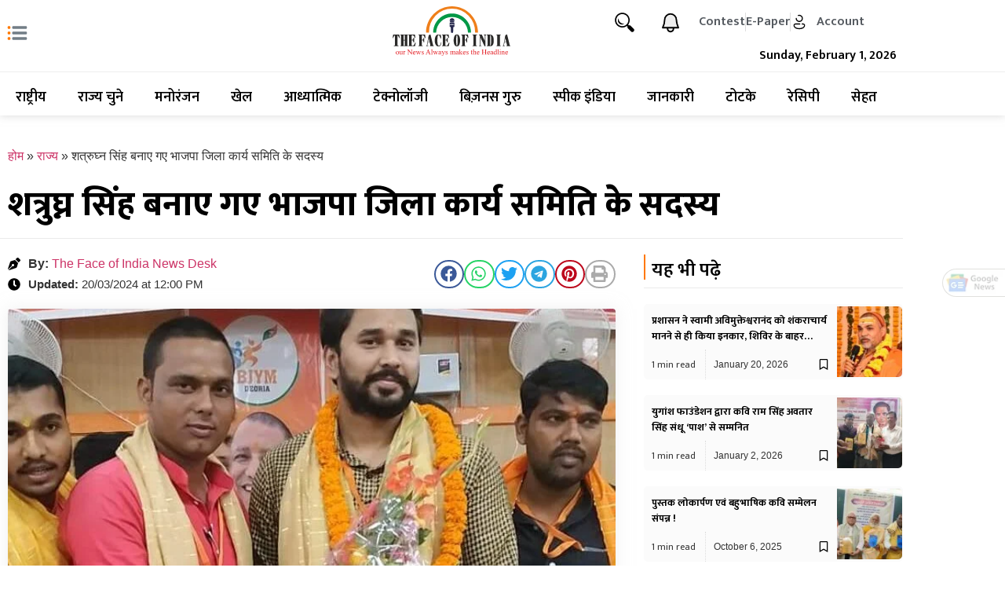

--- FILE ---
content_type: text/html; charset=UTF-8
request_url: https://thefaceofindia.in/state/shatrughan-singh-made-member-of-bjp-district-working-committee/
body_size: 158560
content:
<!DOCTYPE html><html lang="hi-IN" prefix="og: https://ogp.me/ns#"><head><meta charset="UTF-8"><meta name="viewport" content="width=device-width, initial-scale=1"><link rel="profile" href="https://gmpg.org/xfn/11"><title>शत्रुघ्न सिंह बनाए गए भाजपा जिला कार्य समिति के सदस्य</title><meta name="description" content="बरहज, देवरिया। बरहज तहसील क्षेत्र के अंतर्गत ग्राम कपरवार निवासी शत्रुघ्न सिंह विशेन को भाजपा युवा मोर्चा की ओर से जिला कार्य समिति सदस्य नामित किया गया है।"/><meta name="robots" content="follow, index, max-snippet:-1, max-video-preview:-1, max-image-preview:large"/><link rel="canonical" href="https://thefaceofindia.in/state/shatrughan-singh-made-member-of-bjp-district-working-committee/" /><meta property="og:locale" content="en_US" /><meta property="og:type" content="article" /><meta property="og:title" content="शत्रुघ्न सिंह बनाए गए भाजपा जिला कार्य समिति के सदस्य" /><meta property="og:description" content="बरहज, देवरिया। बरहज तहसील क्षेत्र के अंतर्गत ग्राम कपरवार निवासी शत्रुघ्न सिंह विशेन को भाजपा युवा मोर्चा की ओर से जिला कार्य समिति सदस्य नामित किया गया है।" /><meta property="og:url" content="https://thefaceofindia.in/state/shatrughan-singh-made-member-of-bjp-district-working-committee/" /><meta property="og:site_name" content="The Face of India" /><meta property="article:tag" content="भाजपा जिला कार्य" /><meta property="article:section" content="राज्य" /><meta property="og:updated_time" content="2024-03-20T12:00:52+05:30" /><meta property="og:image" content="https://thefaceofindia.in/wp-content/uploads/jet-form-builder/cc96eb7abf412c751cddce0993797ab5/2024/03/IMG-20240319-WA0225.jpg" /><meta property="og:image:secure_url" content="https://thefaceofindia.in/wp-content/uploads/jet-form-builder/cc96eb7abf412c751cddce0993797ab5/2024/03/IMG-20240319-WA0225.jpg" /><meta property="og:image:width" content="720" /><meta property="og:image:height" content="865" /><meta property="og:image:alt" content="Shatrughan Singh made member of BJP District Working Committee" /><meta property="og:image:type" content="image/jpeg" /><meta property="article:published_time" content="2024-03-20T12:00:31+05:30" /><meta property="article:modified_time" content="2024-03-20T12:00:52+05:30" /><meta name="twitter:card" content="summary_large_image" /><meta name="twitter:title" content="शत्रुघ्न सिंह बनाए गए भाजपा जिला कार्य समिति के सदस्य" /><meta name="twitter:description" content="बरहज, देवरिया। बरहज तहसील क्षेत्र के अंतर्गत ग्राम कपरवार निवासी शत्रुघ्न सिंह विशेन को भाजपा युवा मोर्चा की ओर से जिला कार्य समिति सदस्य नामित किया गया है।" /><meta name="twitter:image" content="https://thefaceofindia.in/wp-content/uploads/jet-form-builder/cc96eb7abf412c751cddce0993797ab5/2024/03/IMG-20240319-WA0225.jpg" /><meta name="twitter:label1" content="Written by" /><meta name="twitter:data1" content="TFOI Web Team" /><meta name="twitter:label2" content="Time to read" /><meta name="twitter:data2" content="1 minute" /> <script type="application/ld+json" class="rank-math-schema">{"@context":"https://schema.org","@graph":[{"@type":["NewsMediaOrganization","Organization"],"@id":"https://thefaceofindia.in/#organization","name":"The Face of India","url":"https://thefaceofindia.in","email":"tfoieditor@gmail.com","logo":{"@type":"ImageObject","@id":"https://thefaceofindia.in/#logo","url":"https://thefaceofindia.in/wp-content/uploads/2023/06/The-Face-of-India-Logo.svg","contentUrl":"https://thefaceofindia.in/wp-content/uploads/2023/06/The-Face-of-India-Logo.svg","caption":"The Face of India","inLanguage":"hi-IN","width":"341","height":"142"}},{"@type":"WebSite","@id":"https://thefaceofindia.in/#website","url":"https://thefaceofindia.in","name":"The Face of India","publisher":{"@id":"https://thefaceofindia.in/#organization"},"inLanguage":"hi-IN"},{"@type":"ImageObject","@id":"https://thefaceofindia.in/wp-content/uploads/jet-form-builder/cc96eb7abf412c751cddce0993797ab5/2024/03/IMG-20240319-WA0225.jpg","url":"https://thefaceofindia.in/wp-content/uploads/jet-form-builder/cc96eb7abf412c751cddce0993797ab5/2024/03/IMG-20240319-WA0225.jpg","width":"720","height":"865","caption":"Shatrughan Singh made member of BJP District Working Committee","inLanguage":"hi-IN"},{"@type":"BreadcrumbList","@id":"https://thefaceofindia.in/state/shatrughan-singh-made-member-of-bjp-district-working-committee/#breadcrumb","itemListElement":[{"@type":"ListItem","position":"1","item":{"@id":"https://thefaceofindia.in","name":"\u0939\u094b\u092e"}},{"@type":"ListItem","position":"2","item":{"@id":"https://thefaceofindia.in/category/state/","name":"\u0930\u093e\u091c\u094d\u092f"}},{"@type":"ListItem","position":"3","item":{"@id":"https://thefaceofindia.in/state/shatrughan-singh-made-member-of-bjp-district-working-committee/","name":"\u0936\u0924\u094d\u0930\u0941\u0918\u094d\u0928 \u0938\u093f\u0902\u0939 \u092c\u0928\u093e\u090f \u0917\u090f \u092d\u093e\u091c\u092a\u093e \u091c\u093f\u0932\u093e \u0915\u093e\u0930\u094d\u092f \u0938\u092e\u093f\u0924\u093f \u0915\u0947 \u0938\u0926\u0938\u094d\u092f"}}]},{"@type":"WebPage","@id":"https://thefaceofindia.in/state/shatrughan-singh-made-member-of-bjp-district-working-committee/#webpage","url":"https://thefaceofindia.in/state/shatrughan-singh-made-member-of-bjp-district-working-committee/","name":"\u0936\u0924\u094d\u0930\u0941\u0918\u094d\u0928 \u0938\u093f\u0902\u0939 \u092c\u0928\u093e\u090f \u0917\u090f \u092d\u093e\u091c\u092a\u093e \u091c\u093f\u0932\u093e \u0915\u093e\u0930\u094d\u092f \u0938\u092e\u093f\u0924\u093f \u0915\u0947 \u0938\u0926\u0938\u094d\u092f","datePublished":"2024-03-20T12:00:31+05:30","dateModified":"2024-03-20T12:00:52+05:30","isPartOf":{"@id":"https://thefaceofindia.in/#website"},"primaryImageOfPage":{"@id":"https://thefaceofindia.in/wp-content/uploads/jet-form-builder/cc96eb7abf412c751cddce0993797ab5/2024/03/IMG-20240319-WA0225.jpg"},"inLanguage":"hi-IN","breadcrumb":{"@id":"https://thefaceofindia.in/state/shatrughan-singh-made-member-of-bjp-district-working-committee/#breadcrumb"}},{"@type":"Person","@id":"https://thefaceofindia.in/state/shatrughan-singh-made-member-of-bjp-district-working-committee/#author","name":"TFOI Web Team","image":{"@type":"ImageObject","@id":"https://secure.gravatar.com/avatar/f7f62541beb1eba44455a8e2287c6a7a480c9e6ac336a2dd3b25fa2bcc3f9f19?s=96&amp;d=mm&amp;r=g","url":"https://secure.gravatar.com/avatar/f7f62541beb1eba44455a8e2287c6a7a480c9e6ac336a2dd3b25fa2bcc3f9f19?s=96&amp;d=mm&amp;r=g","caption":"TFOI Web Team","inLanguage":"hi-IN"},"sameAs":["https://thefaceofindia.in/"],"worksFor":{"@id":"https://thefaceofindia.in/#organization"}},{"@type":"NewsArticle","headline":"\u0936\u0924\u094d\u0930\u0941\u0918\u094d\u0928 \u0938\u093f\u0902\u0939 \u092c\u0928\u093e\u090f \u0917\u090f \u092d\u093e\u091c\u092a\u093e \u091c\u093f\u0932\u093e \u0915\u093e\u0930\u094d\u092f \u0938\u092e\u093f\u0924\u093f \u0915\u0947 \u0938\u0926\u0938\u094d\u092f","keywords":"\u092d\u093e\u091c\u092a\u093e \u091c\u093f\u0932\u093e \u0915\u093e\u0930\u094d\u092f","datePublished":"2024-03-20T12:00:31+05:30","dateModified":"2024-03-20T12:00:52+05:30","articleSection":"\u0909\u0924\u094d\u0924\u0930 \u092a\u094d\u0930\u0926\u0947\u0936, \u0930\u093e\u091c\u094d\u092f","author":{"@id":"https://thefaceofindia.in/state/shatrughan-singh-made-member-of-bjp-district-working-committee/#author","name":"TFOI Web Team"},"publisher":{"@id":"https://thefaceofindia.in/#organization"},"description":"\u092c\u0930\u0939\u091c, \u0926\u0947\u0935\u0930\u093f\u092f\u093e\u0964 \u092c\u0930\u0939\u091c \u0924\u0939\u0938\u0940\u0932 \u0915\u094d\u0937\u0947\u0924\u094d\u0930 \u0915\u0947 \u0905\u0902\u0924\u0930\u094d\u0917\u0924 \u0917\u094d\u0930\u093e\u092e \u0915\u092a\u0930\u0935\u093e\u0930 \u0928\u093f\u0935\u093e\u0938\u0940 \u0936\u0924\u094d\u0930\u0941\u0918\u094d\u0928 \u0938\u093f\u0902\u0939 \u0935\u093f\u0936\u0947\u0928 \u0915\u094b \u092d\u093e\u091c\u092a\u093e \u092f\u0941\u0935\u093e \u092e\u094b\u0930\u094d\u091a\u093e \u0915\u0940 \u0913\u0930 \u0938\u0947 \u091c\u093f\u0932\u093e \u0915\u093e\u0930\u094d\u092f \u0938\u092e\u093f\u0924\u093f \u0938\u0926\u0938\u094d\u092f \u0928\u093e\u092e\u093f\u0924 \u0915\u093f\u092f\u093e \u0917\u092f\u093e \u0939\u0948\u0964","name":"\u0936\u0924\u094d\u0930\u0941\u0918\u094d\u0928 \u0938\u093f\u0902\u0939 \u092c\u0928\u093e\u090f \u0917\u090f \u092d\u093e\u091c\u092a\u093e \u091c\u093f\u0932\u093e \u0915\u093e\u0930\u094d\u092f \u0938\u092e\u093f\u0924\u093f \u0915\u0947 \u0938\u0926\u0938\u094d\u092f","@id":"https://thefaceofindia.in/state/shatrughan-singh-made-member-of-bjp-district-working-committee/#richSnippet","isPartOf":{"@id":"https://thefaceofindia.in/state/shatrughan-singh-made-member-of-bjp-district-working-committee/#webpage"},"image":{"@id":"https://thefaceofindia.in/wp-content/uploads/jet-form-builder/cc96eb7abf412c751cddce0993797ab5/2024/03/IMG-20240319-WA0225.jpg"},"inLanguage":"hi-IN","mainEntityOfPage":{"@id":"https://thefaceofindia.in/state/shatrughan-singh-made-member-of-bjp-district-working-committee/#webpage"}}]}</script> <link rel="amphtml" href="https://thefaceofindia.in/state/shatrughan-singh-made-member-of-bjp-district-working-committee/amp/" /><meta name="generator" content="AMP for WP 1.1.11"/><link rel="alternate" type="application/rss+xml" title="The Face of India &raquo; Feed" href="https://thefaceofindia.in/feed/" /><link rel="alternate" type="application/rss+xml" title="The Face of India &raquo; Comments Feed" href="https://thefaceofindia.in/comments/feed/" /><link rel="alternate" type="application/rss+xml" title="The Face of India &raquo; शत्रुघ्न सिंह बनाए गए भाजपा जिला कार्य समिति के सदस्य Comments Feed" href="https://thefaceofindia.in/state/shatrughan-singh-made-member-of-bjp-district-working-committee/feed/" /><link rel="alternate" title="oEmbed (JSON)" type="application/json+oembed" href="https://thefaceofindia.in/wp-json/oembed/1.0/embed?url=https%3A%2F%2Fthefaceofindia.in%2Fstate%2Fshatrughan-singh-made-member-of-bjp-district-working-committee%2F" /><link rel="alternate" title="oEmbed (XML)" type="text/xml+oembed" href="https://thefaceofindia.in/wp-json/oembed/1.0/embed?url=https%3A%2F%2Fthefaceofindia.in%2Fstate%2Fshatrughan-singh-made-member-of-bjp-district-working-committee%2F&#038;format=xml" /><link rel="alternate" type="application/rss+xml" title="The Face of India &raquo; Stories Feed" href="https://thefaceofindia.in/stories/feed/"><style id='wp-img-auto-sizes-contain-inline-css'>img:is([sizes=auto i],[sizes^="auto," i]){contain-intrinsic-size:3000px 1500px}
/*# sourceURL=wp-img-auto-sizes-contain-inline-css */</style><style>#comments{content-visibility:auto;contain-intrinsic-size:1px 1000px;}</style><link data-optimized="1" rel='stylesheet' id='wp-block-library-css' href='https://thefaceofindia.in/wp-content/litespeed/css/0bfd3a684b2fff3dfa1bfe0cdbdfefdf.css?ver=05930' media='all' /><link data-optimized="1" rel='stylesheet' id='jet-engine-frontend-css' href='https://thefaceofindia.in/wp-content/litespeed/css/55e25872198807b9c2614b42bfb1a5fb.css?ver=e6c40' media='all' /><style id='global-styles-inline-css'>:root{--wp--preset--aspect-ratio--square: 1;--wp--preset--aspect-ratio--4-3: 4/3;--wp--preset--aspect-ratio--3-4: 3/4;--wp--preset--aspect-ratio--3-2: 3/2;--wp--preset--aspect-ratio--2-3: 2/3;--wp--preset--aspect-ratio--16-9: 16/9;--wp--preset--aspect-ratio--9-16: 9/16;--wp--preset--color--black: #000000;--wp--preset--color--cyan-bluish-gray: #abb8c3;--wp--preset--color--white: #ffffff;--wp--preset--color--pale-pink: #f78da7;--wp--preset--color--vivid-red: #cf2e2e;--wp--preset--color--luminous-vivid-orange: #ff6900;--wp--preset--color--luminous-vivid-amber: #fcb900;--wp--preset--color--light-green-cyan: #7bdcb5;--wp--preset--color--vivid-green-cyan: #00d084;--wp--preset--color--pale-cyan-blue: #8ed1fc;--wp--preset--color--vivid-cyan-blue: #0693e3;--wp--preset--color--vivid-purple: #9b51e0;--wp--preset--gradient--vivid-cyan-blue-to-vivid-purple: linear-gradient(135deg,rgb(6,147,227) 0%,rgb(155,81,224) 100%);--wp--preset--gradient--light-green-cyan-to-vivid-green-cyan: linear-gradient(135deg,rgb(122,220,180) 0%,rgb(0,208,130) 100%);--wp--preset--gradient--luminous-vivid-amber-to-luminous-vivid-orange: linear-gradient(135deg,rgb(252,185,0) 0%,rgb(255,105,0) 100%);--wp--preset--gradient--luminous-vivid-orange-to-vivid-red: linear-gradient(135deg,rgb(255,105,0) 0%,rgb(207,46,46) 100%);--wp--preset--gradient--very-light-gray-to-cyan-bluish-gray: linear-gradient(135deg,rgb(238,238,238) 0%,rgb(169,184,195) 100%);--wp--preset--gradient--cool-to-warm-spectrum: linear-gradient(135deg,rgb(74,234,220) 0%,rgb(151,120,209) 20%,rgb(207,42,186) 40%,rgb(238,44,130) 60%,rgb(251,105,98) 80%,rgb(254,248,76) 100%);--wp--preset--gradient--blush-light-purple: linear-gradient(135deg,rgb(255,206,236) 0%,rgb(152,150,240) 100%);--wp--preset--gradient--blush-bordeaux: linear-gradient(135deg,rgb(254,205,165) 0%,rgb(254,45,45) 50%,rgb(107,0,62) 100%);--wp--preset--gradient--luminous-dusk: linear-gradient(135deg,rgb(255,203,112) 0%,rgb(199,81,192) 50%,rgb(65,88,208) 100%);--wp--preset--gradient--pale-ocean: linear-gradient(135deg,rgb(255,245,203) 0%,rgb(182,227,212) 50%,rgb(51,167,181) 100%);--wp--preset--gradient--electric-grass: linear-gradient(135deg,rgb(202,248,128) 0%,rgb(113,206,126) 100%);--wp--preset--gradient--midnight: linear-gradient(135deg,rgb(2,3,129) 0%,rgb(40,116,252) 100%);--wp--preset--font-size--small: 13px;--wp--preset--font-size--medium: 20px;--wp--preset--font-size--large: 36px;--wp--preset--font-size--x-large: 42px;--wp--preset--spacing--20: 0.44rem;--wp--preset--spacing--30: 0.67rem;--wp--preset--spacing--40: 1rem;--wp--preset--spacing--50: 1.5rem;--wp--preset--spacing--60: 2.25rem;--wp--preset--spacing--70: 3.38rem;--wp--preset--spacing--80: 5.06rem;--wp--preset--shadow--natural: 6px 6px 9px rgba(0, 0, 0, 0.2);--wp--preset--shadow--deep: 12px 12px 50px rgba(0, 0, 0, 0.4);--wp--preset--shadow--sharp: 6px 6px 0px rgba(0, 0, 0, 0.2);--wp--preset--shadow--outlined: 6px 6px 0px -3px rgb(255, 255, 255), 6px 6px rgb(0, 0, 0);--wp--preset--shadow--crisp: 6px 6px 0px rgb(0, 0, 0);}:root { --wp--style--global--content-size: 800px;--wp--style--global--wide-size: 1200px; }:where(body) { margin: 0; }.wp-site-blocks > .alignleft { float: left; margin-right: 2em; }.wp-site-blocks > .alignright { float: right; margin-left: 2em; }.wp-site-blocks > .aligncenter { justify-content: center; margin-left: auto; margin-right: auto; }:where(.wp-site-blocks) > * { margin-block-start: 24px; margin-block-end: 0; }:where(.wp-site-blocks) > :first-child { margin-block-start: 0; }:where(.wp-site-blocks) > :last-child { margin-block-end: 0; }:root { --wp--style--block-gap: 24px; }:root :where(.is-layout-flow) > :first-child{margin-block-start: 0;}:root :where(.is-layout-flow) > :last-child{margin-block-end: 0;}:root :where(.is-layout-flow) > *{margin-block-start: 24px;margin-block-end: 0;}:root :where(.is-layout-constrained) > :first-child{margin-block-start: 0;}:root :where(.is-layout-constrained) > :last-child{margin-block-end: 0;}:root :where(.is-layout-constrained) > *{margin-block-start: 24px;margin-block-end: 0;}:root :where(.is-layout-flex){gap: 24px;}:root :where(.is-layout-grid){gap: 24px;}.is-layout-flow > .alignleft{float: left;margin-inline-start: 0;margin-inline-end: 2em;}.is-layout-flow > .alignright{float: right;margin-inline-start: 2em;margin-inline-end: 0;}.is-layout-flow > .aligncenter{margin-left: auto !important;margin-right: auto !important;}.is-layout-constrained > .alignleft{float: left;margin-inline-start: 0;margin-inline-end: 2em;}.is-layout-constrained > .alignright{float: right;margin-inline-start: 2em;margin-inline-end: 0;}.is-layout-constrained > .aligncenter{margin-left: auto !important;margin-right: auto !important;}.is-layout-constrained > :where(:not(.alignleft):not(.alignright):not(.alignfull)){max-width: var(--wp--style--global--content-size);margin-left: auto !important;margin-right: auto !important;}.is-layout-constrained > .alignwide{max-width: var(--wp--style--global--wide-size);}body .is-layout-flex{display: flex;}.is-layout-flex{flex-wrap: wrap;align-items: center;}.is-layout-flex > :is(*, div){margin: 0;}body .is-layout-grid{display: grid;}.is-layout-grid > :is(*, div){margin: 0;}body{padding-top: 0px;padding-right: 0px;padding-bottom: 0px;padding-left: 0px;}a:where(:not(.wp-element-button)){text-decoration: underline;}:root :where(.wp-element-button, .wp-block-button__link){background-color: #32373c;border-width: 0;color: #fff;font-family: inherit;font-size: inherit;font-style: inherit;font-weight: inherit;letter-spacing: inherit;line-height: inherit;padding-top: calc(0.667em + 2px);padding-right: calc(1.333em + 2px);padding-bottom: calc(0.667em + 2px);padding-left: calc(1.333em + 2px);text-decoration: none;text-transform: inherit;}.has-black-color{color: var(--wp--preset--color--black) !important;}.has-cyan-bluish-gray-color{color: var(--wp--preset--color--cyan-bluish-gray) !important;}.has-white-color{color: var(--wp--preset--color--white) !important;}.has-pale-pink-color{color: var(--wp--preset--color--pale-pink) !important;}.has-vivid-red-color{color: var(--wp--preset--color--vivid-red) !important;}.has-luminous-vivid-orange-color{color: var(--wp--preset--color--luminous-vivid-orange) !important;}.has-luminous-vivid-amber-color{color: var(--wp--preset--color--luminous-vivid-amber) !important;}.has-light-green-cyan-color{color: var(--wp--preset--color--light-green-cyan) !important;}.has-vivid-green-cyan-color{color: var(--wp--preset--color--vivid-green-cyan) !important;}.has-pale-cyan-blue-color{color: var(--wp--preset--color--pale-cyan-blue) !important;}.has-vivid-cyan-blue-color{color: var(--wp--preset--color--vivid-cyan-blue) !important;}.has-vivid-purple-color{color: var(--wp--preset--color--vivid-purple) !important;}.has-black-background-color{background-color: var(--wp--preset--color--black) !important;}.has-cyan-bluish-gray-background-color{background-color: var(--wp--preset--color--cyan-bluish-gray) !important;}.has-white-background-color{background-color: var(--wp--preset--color--white) !important;}.has-pale-pink-background-color{background-color: var(--wp--preset--color--pale-pink) !important;}.has-vivid-red-background-color{background-color: var(--wp--preset--color--vivid-red) !important;}.has-luminous-vivid-orange-background-color{background-color: var(--wp--preset--color--luminous-vivid-orange) !important;}.has-luminous-vivid-amber-background-color{background-color: var(--wp--preset--color--luminous-vivid-amber) !important;}.has-light-green-cyan-background-color{background-color: var(--wp--preset--color--light-green-cyan) !important;}.has-vivid-green-cyan-background-color{background-color: var(--wp--preset--color--vivid-green-cyan) !important;}.has-pale-cyan-blue-background-color{background-color: var(--wp--preset--color--pale-cyan-blue) !important;}.has-vivid-cyan-blue-background-color{background-color: var(--wp--preset--color--vivid-cyan-blue) !important;}.has-vivid-purple-background-color{background-color: var(--wp--preset--color--vivid-purple) !important;}.has-black-border-color{border-color: var(--wp--preset--color--black) !important;}.has-cyan-bluish-gray-border-color{border-color: var(--wp--preset--color--cyan-bluish-gray) !important;}.has-white-border-color{border-color: var(--wp--preset--color--white) !important;}.has-pale-pink-border-color{border-color: var(--wp--preset--color--pale-pink) !important;}.has-vivid-red-border-color{border-color: var(--wp--preset--color--vivid-red) !important;}.has-luminous-vivid-orange-border-color{border-color: var(--wp--preset--color--luminous-vivid-orange) !important;}.has-luminous-vivid-amber-border-color{border-color: var(--wp--preset--color--luminous-vivid-amber) !important;}.has-light-green-cyan-border-color{border-color: var(--wp--preset--color--light-green-cyan) !important;}.has-vivid-green-cyan-border-color{border-color: var(--wp--preset--color--vivid-green-cyan) !important;}.has-pale-cyan-blue-border-color{border-color: var(--wp--preset--color--pale-cyan-blue) !important;}.has-vivid-cyan-blue-border-color{border-color: var(--wp--preset--color--vivid-cyan-blue) !important;}.has-vivid-purple-border-color{border-color: var(--wp--preset--color--vivid-purple) !important;}.has-vivid-cyan-blue-to-vivid-purple-gradient-background{background: var(--wp--preset--gradient--vivid-cyan-blue-to-vivid-purple) !important;}.has-light-green-cyan-to-vivid-green-cyan-gradient-background{background: var(--wp--preset--gradient--light-green-cyan-to-vivid-green-cyan) !important;}.has-luminous-vivid-amber-to-luminous-vivid-orange-gradient-background{background: var(--wp--preset--gradient--luminous-vivid-amber-to-luminous-vivid-orange) !important;}.has-luminous-vivid-orange-to-vivid-red-gradient-background{background: var(--wp--preset--gradient--luminous-vivid-orange-to-vivid-red) !important;}.has-very-light-gray-to-cyan-bluish-gray-gradient-background{background: var(--wp--preset--gradient--very-light-gray-to-cyan-bluish-gray) !important;}.has-cool-to-warm-spectrum-gradient-background{background: var(--wp--preset--gradient--cool-to-warm-spectrum) !important;}.has-blush-light-purple-gradient-background{background: var(--wp--preset--gradient--blush-light-purple) !important;}.has-blush-bordeaux-gradient-background{background: var(--wp--preset--gradient--blush-bordeaux) !important;}.has-luminous-dusk-gradient-background{background: var(--wp--preset--gradient--luminous-dusk) !important;}.has-pale-ocean-gradient-background{background: var(--wp--preset--gradient--pale-ocean) !important;}.has-electric-grass-gradient-background{background: var(--wp--preset--gradient--electric-grass) !important;}.has-midnight-gradient-background{background: var(--wp--preset--gradient--midnight) !important;}.has-small-font-size{font-size: var(--wp--preset--font-size--small) !important;}.has-medium-font-size{font-size: var(--wp--preset--font-size--medium) !important;}.has-large-font-size{font-size: var(--wp--preset--font-size--large) !important;}.has-x-large-font-size{font-size: var(--wp--preset--font-size--x-large) !important;}
:root :where(.wp-block-pullquote){font-size: 1.5em;line-height: 1.6;}
/*# sourceURL=global-styles-inline-css */</style><link data-optimized="1" rel='stylesheet' id='parent-style-css' href='https://thefaceofindia.in/wp-content/litespeed/css/7a3a227f8022bc53213f0505c6c472c0.css?ver=b1393' media='all' /><link data-optimized="1" rel='stylesheet' id='hello-elementor-css' href='https://thefaceofindia.in/wp-content/litespeed/css/55e3a4978e21341168bedc23b7909a02.css?ver=805be' media='all' /><link data-optimized="1" rel='stylesheet' id='hello-elementor-theme-style-css' href='https://thefaceofindia.in/wp-content/litespeed/css/57434d656cf3f7e00a6338bff9d3fdde.css?ver=2db3e' media='all' /><link data-optimized="1" rel='stylesheet' id='hello-elementor-header-footer-css' href='https://thefaceofindia.in/wp-content/litespeed/css/58ea99fd241607b7f1679b9a753f597c.css?ver=00396' media='all' /><link data-optimized="1" rel='stylesheet' id='jet-fb-option-field-select-css' href='https://thefaceofindia.in/wp-content/litespeed/css/f567a74b391144ff2bc2e72df3af2306.css?ver=5ebb8' media='all' /><link data-optimized="1" rel='stylesheet' id='jet-fb-option-field-checkbox-css' href='https://thefaceofindia.in/wp-content/litespeed/css/c88a5b9d4ccd2412272aa5ab10f75ce9.css?ver=7cbbe' media='all' /><link data-optimized="1" rel='stylesheet' id='jet-fb-option-field-radio-css' href='https://thefaceofindia.in/wp-content/litespeed/css/278cf5e425183f572960bacca8270d4b.css?ver=82b1a' media='all' /><link data-optimized="1" rel='stylesheet' id='jet-fb-advanced-choices-css' href='https://thefaceofindia.in/wp-content/litespeed/css/b5ed99d0d386652950b940bef95d48e1.css?ver=0cbcc' media='all' /><link data-optimized="1" rel='stylesheet' id='jet-fb-wysiwyg-css' href='https://thefaceofindia.in/wp-content/litespeed/css/a310c70055824cf8e8f67688a0cb8993.css?ver=a0b25' media='all' /><link data-optimized="1" rel='stylesheet' id='jet-fb-switcher-css' href='https://thefaceofindia.in/wp-content/litespeed/css/05269a82b1c4b73fd105cdebb197d304.css?ver=6756d' media='all' /><link data-optimized="1" rel='stylesheet' id='elementor-frontend-css' href='https://thefaceofindia.in/wp-content/litespeed/css/1b64dcbb5aafbd2086b03abfc314facc.css?ver=85103' media='all' /><style id='elementor-frontend-inline-css'>.elementor-kit-7{--e-global-color-primary:#FF7800;--e-global-color-secondary:#54595F;--e-global-color-text:#7A7A7A;--e-global-color-accent:#FF7800;--e-global-color-7253ac3:#F44336;--e-global-color-2378e16:#FDEEE9;--e-global-typography-primary-font-family:"Mukta";--e-global-typography-primary-font-weight:600;--e-global-typography-secondary-font-family:"Mukta";--e-global-typography-secondary-font-weight:400;--e-global-typography-text-font-family:"Mukta";--e-global-typography-text-font-weight:400;--e-global-typography-accent-font-family:"Mukta";--e-global-typography-accent-font-weight:500;}.elementor-kit-7 e-page-transition{background-color:#FFBC7D;}.elementor-section.elementor-section-boxed > .elementor-container{max-width:1150px;}.e-con{--container-max-width:1150px;}.elementor-widget:not(:last-child){margin-block-end:20px;}.elementor-element{--widgets-spacing:20px 20px;--widgets-spacing-row:20px;--widgets-spacing-column:20px;}{}h1.entry-title{display:var(--page-title-display);}@media(max-width:1024px){.elementor-section.elementor-section-boxed > .elementor-container{max-width:1024px;}.e-con{--container-max-width:1024px;}}@media(max-width:767px){.elementor-section.elementor-section-boxed > .elementor-container{max-width:767px;}.e-con{--container-max-width:767px;}}
.elementor-17 .elementor-element.elementor-element-c3ee95e:not(.elementor-motion-effects-element-type-background), .elementor-17 .elementor-element.elementor-element-c3ee95e > .elementor-motion-effects-container > .elementor-motion-effects-layer{background-color:#FFFFFF;}.elementor-17 .elementor-element.elementor-element-c3ee95e{box-shadow:0px 0px 10px 0px rgba(180.2, 180.2, 180.2, 0.5);transition:background 0.3s, border 0.3s, border-radius 0.3s, box-shadow 0.3s;padding:0px 0px 0px 0px;z-index:99999;}.elementor-17 .elementor-element.elementor-element-c3ee95e > .elementor-background-overlay{transition:background 0.3s, border-radius 0.3s, opacity 0.3s;}.elementor-17 .elementor-element.elementor-element-1c892f7 > .elementor-container{max-width:1150px;}.elementor-17 .elementor-element.elementor-element-1c892f7 .elementor-column-gap-custom .elementor-column > .elementor-element-populated{padding:8px;}.elementor-bc-flex-widget .elementor-17 .elementor-element.elementor-element-0d97469.elementor-column .elementor-widget-wrap{align-items:center;}.elementor-17 .elementor-element.elementor-element-0d97469.elementor-column.elementor-element[data-element_type="column"] > .elementor-widget-wrap.elementor-element-populated{align-content:center;align-items:center;}.elementor-17 .elementor-element.elementor-element-0d97469.elementor-column > .elementor-widget-wrap{justify-content:center;}.elementor-widget-icon.elementor-view-stacked .elementor-icon{background-color:var( --e-global-color-primary );}.elementor-widget-icon.elementor-view-framed .elementor-icon, .elementor-widget-icon.elementor-view-default .elementor-icon{color:var( --e-global-color-primary );border-color:var( --e-global-color-primary );}.elementor-widget-icon.elementor-view-framed .elementor-icon, .elementor-widget-icon.elementor-view-default .elementor-icon svg{fill:var( --e-global-color-primary );}.elementor-17 .elementor-element.elementor-element-3974ce5 .elementor-icon-wrapper{text-align:start;}.elementor-17 .elementor-element.elementor-element-3974ce5 .elementor-icon{font-size:28px;}.elementor-17 .elementor-element.elementor-element-3974ce5 .elementor-icon svg{height:28px;}.elementor-widget-image .widget-image-caption{color:var( --e-global-color-text );font-family:var( --e-global-typography-text-font-family ), Sans-serif;font-weight:var( --e-global-typography-text-font-weight );}.elementor-17 .elementor-element.elementor-element-1e49eea img{width:50%;}.elementor-bc-flex-widget .elementor-17 .elementor-element.elementor-element-013d17d.elementor-column .elementor-widget-wrap{align-items:flex-end;}.elementor-17 .elementor-element.elementor-element-013d17d.elementor-column.elementor-element[data-element_type="column"] > .elementor-widget-wrap.elementor-element-populated{align-content:flex-end;align-items:flex-end;}.elementor-17 .elementor-element.elementor-element-9f9afca{width:auto;max-width:auto;}.elementor-17 .elementor-element.elementor-element-9f9afca .elementor-icon-wrapper{text-align:start;}.elementor-17 .elementor-element.elementor-element-9f9afca.elementor-view-stacked .elementor-icon{background-color:#000000;}.elementor-17 .elementor-element.elementor-element-9f9afca.elementor-view-framed .elementor-icon, .elementor-17 .elementor-element.elementor-element-9f9afca.elementor-view-default .elementor-icon{color:#000000;border-color:#000000;}.elementor-17 .elementor-element.elementor-element-9f9afca.elementor-view-framed .elementor-icon, .elementor-17 .elementor-element.elementor-element-9f9afca.elementor-view-default .elementor-icon svg{fill:#000000;}.elementor-17 .elementor-element.elementor-element-9f9afca .elementor-icon{font-size:25px;}.elementor-17 .elementor-element.elementor-element-9f9afca .elementor-icon svg{height:25px;}.elementor-17 .elementor-element.elementor-element-3af12a8{width:auto;max-width:auto;}.elementor-17 .elementor-element.elementor-element-3af12a8 > .elementor-widget-container{margin:-2px 0px 0px 0px;padding:0px 0px 0px 31px;}.elementor-17 .elementor-element.elementor-element-3af12a8 .elementor-icon-wrapper{text-align:start;}.elementor-17 .elementor-element.elementor-element-3af12a8.elementor-view-stacked .elementor-icon{background-color:#EEEEEE;}.elementor-17 .elementor-element.elementor-element-3af12a8.elementor-view-framed .elementor-icon, .elementor-17 .elementor-element.elementor-element-3af12a8.elementor-view-default .elementor-icon{color:#EEEEEE;border-color:#EEEEEE;}.elementor-17 .elementor-element.elementor-element-3af12a8.elementor-view-framed .elementor-icon, .elementor-17 .elementor-element.elementor-element-3af12a8.elementor-view-default .elementor-icon svg{fill:#EEEEEE;}.elementor-17 .elementor-element.elementor-element-3af12a8 .elementor-icon{font-size:30px;}.elementor-17 .elementor-element.elementor-element-3af12a8 .elementor-icon svg{height:30px;}.elementor-widget-icon-list .elementor-icon-list-item:not(:last-child):after{border-color:var( --e-global-color-text );}.elementor-widget-icon-list .elementor-icon-list-icon i{color:var( --e-global-color-primary );}.elementor-widget-icon-list .elementor-icon-list-icon svg{fill:var( --e-global-color-primary );}.elementor-widget-icon-list .elementor-icon-list-item > .elementor-icon-list-text, .elementor-widget-icon-list .elementor-icon-list-item > a{font-family:var( --e-global-typography-text-font-family ), Sans-serif;font-weight:var( --e-global-typography-text-font-weight );}.elementor-widget-icon-list .elementor-icon-list-text{color:var( --e-global-color-secondary );}.elementor-17 .elementor-element.elementor-element-24c23a6 .elementor-icon-list-item:not(:last-child):after{content:"";border-color:#ddd;}.elementor-17 .elementor-element.elementor-element-24c23a6 .elementor-icon-list-items:not(.elementor-inline-items) .elementor-icon-list-item:not(:last-child):after{border-block-start-style:solid;border-block-start-width:1px;}.elementor-17 .elementor-element.elementor-element-24c23a6 .elementor-icon-list-items.elementor-inline-items .elementor-icon-list-item:not(:last-child):after{border-inline-start-style:solid;}.elementor-17 .elementor-element.elementor-element-24c23a6 .elementor-inline-items .elementor-icon-list-item:not(:last-child):after{border-inline-start-width:1px;}.elementor-17 .elementor-element.elementor-element-24c23a6 .elementor-icon-list-icon i{transition:color 0.3s;}.elementor-17 .elementor-element.elementor-element-24c23a6 .elementor-icon-list-icon svg{transition:fill 0.3s;}.elementor-17 .elementor-element.elementor-element-24c23a6{--e-icon-list-icon-size:22px;}.elementor-17 .elementor-element.elementor-element-24c23a6 .elementor-icon-list-icon{padding-inline-end:0px;}.elementor-17 .elementor-element.elementor-element-24c23a6 .elementor-icon-list-item > .elementor-icon-list-text, .elementor-17 .elementor-element.elementor-element-24c23a6 .elementor-icon-list-item > a{font-family:var( --e-global-typography-primary-font-family ), Sans-serif;font-weight:var( --e-global-typography-primary-font-weight );}.elementor-17 .elementor-element.elementor-element-24c23a6 .elementor-icon-list-text{transition:color 0.3s;}.elementor-17 .elementor-element.elementor-element-2b735a1 .jet-listing-dynamic-link__link{align-self:flex-end;font-family:var( --e-global-typography-primary-font-family ), Sans-serif;font-weight:var( --e-global-typography-primary-font-weight );color:#000000;flex-direction:row;}.elementor-17 .elementor-element.elementor-element-2b735a1 .jet-listing-dynamic-link__icon{order:1;}.elementor-17 .elementor-element.elementor-element-70ab1a0 > .elementor-container{max-width:1150px;}.elementor-17 .elementor-element.elementor-element-70ab1a0{border-style:solid;border-width:1px 0px 0px 0px;border-color:#EEEEEE;margin-top:0px;margin-bottom:0px;padding:0px 0px 0px 0px;}.elementor-17 .elementor-element.elementor-element-73b4748 > .elementor-element-populated{padding:9px 0px 0px 0px;}.elementor-widget-nav-menu .elementor-nav-menu .elementor-item{font-family:var( --e-global-typography-primary-font-family ), Sans-serif;font-weight:var( --e-global-typography-primary-font-weight );}.elementor-widget-nav-menu .elementor-nav-menu--main .elementor-item{color:var( --e-global-color-text );fill:var( --e-global-color-text );}.elementor-widget-nav-menu .elementor-nav-menu--main .elementor-item:hover,
					.elementor-widget-nav-menu .elementor-nav-menu--main .elementor-item.elementor-item-active,
					.elementor-widget-nav-menu .elementor-nav-menu--main .elementor-item.highlighted,
					.elementor-widget-nav-menu .elementor-nav-menu--main .elementor-item:focus{color:var( --e-global-color-accent );fill:var( --e-global-color-accent );}.elementor-widget-nav-menu .elementor-nav-menu--main:not(.e--pointer-framed) .elementor-item:before,
					.elementor-widget-nav-menu .elementor-nav-menu--main:not(.e--pointer-framed) .elementor-item:after{background-color:var( --e-global-color-accent );}.elementor-widget-nav-menu .e--pointer-framed .elementor-item:before,
					.elementor-widget-nav-menu .e--pointer-framed .elementor-item:after{border-color:var( --e-global-color-accent );}.elementor-widget-nav-menu{--e-nav-menu-divider-color:var( --e-global-color-text );}.elementor-widget-nav-menu .elementor-nav-menu--dropdown .elementor-item, .elementor-widget-nav-menu .elementor-nav-menu--dropdown  .elementor-sub-item{font-family:var( --e-global-typography-accent-font-family ), Sans-serif;font-weight:var( --e-global-typography-accent-font-weight );}.elementor-17 .elementor-element.elementor-element-54f935c{width:var( --container-widget-width, 1150px );max-width:1150px;--container-widget-width:1150px;--container-widget-flex-grow:0;}.elementor-17 .elementor-element.elementor-element-54f935c .elementor-nav-menu .elementor-item{font-family:"Mukta", Sans-serif;font-size:18px;font-weight:600;}.elementor-17 .elementor-element.elementor-element-54f935c .elementor-nav-menu--main .elementor-item{color:#000000;fill:#000000;}.elementor-17 .elementor-element.elementor-element-54f935c .elementor-nav-menu--main .elementor-item:hover,
					.elementor-17 .elementor-element.elementor-element-54f935c .elementor-nav-menu--main .elementor-item.elementor-item-active,
					.elementor-17 .elementor-element.elementor-element-54f935c .elementor-nav-menu--main .elementor-item.highlighted,
					.elementor-17 .elementor-element.elementor-element-54f935c .elementor-nav-menu--main .elementor-item:focus{color:var( --e-global-color-primary );fill:var( --e-global-color-primary );}@media(min-width:768px){.elementor-17 .elementor-element.elementor-element-539e0c8{width:29.355%;}.elementor-17 .elementor-element.elementor-element-2a49be3{width:70.643%;}}/* Start custom CSS for section, class: .elementor-element-c3ee95e */.sticky-header.elementor-sticky--effects .logo {
    transform: scale(0.9);
    transition: .45s cubic-bezier(.4, 0, .2, 1);
}
.sticky-header.elementor-sticky--effects .header-date {
   display: none;
}/* End custom CSS */
.elementor-53044 .elementor-element.elementor-element-5ceed86{padding:30px 0px 10px 0px;}.elementor-53044 .elementor-element.elementor-element-fc0c5c5 > .elementor-widget-wrap > .elementor-widget:not(.elementor-widget__width-auto):not(.elementor-widget__width-initial):not(:last-child):not(.elementor-absolute){margin-block-end:3px;}.elementor-53044 .elementor-element.elementor-element-fc0c5c5 > .elementor-element-populated{border-style:solid;border-width:0px 0px 1px 0px;border-color:#EBEBEB;}.elementor-widget-heading .elementor-heading-title{font-family:var( --e-global-typography-primary-font-family ), Sans-serif;font-weight:var( --e-global-typography-primary-font-weight );color:var( --e-global-color-primary );}.elementor-53044 .elementor-element.elementor-element-7251f7e .elementor-heading-title{font-family:"Mukta", Sans-serif;font-size:44px;font-weight:800;line-height:65px;color:#000000;}.elementor-53044 .elementor-element.elementor-element-57dce19{padding:0px 0px 20px 0px;}.elementor-53044 .elementor-element.elementor-element-6a99037 > .elementor-widget-wrap > .elementor-widget:not(.elementor-widget__width-auto):not(.elementor-widget__width-initial):not(:last-child):not(.elementor-absolute){margin-block-end:3px;}.elementor-53044 .elementor-element.elementor-element-6a99037 > .elementor-element-populated{padding:0px 0px 0px 0px;}.elementor-53044 .elementor-element.elementor-element-6a935d0 .jet-listing-dynamic-field .jet-listing-dynamic-field__inline-wrap{width:auto;}.elementor-53044 .elementor-element.elementor-element-6a935d0 .jet-listing-dynamic-field .jet-listing-dynamic-field__content{width:auto;}.elementor-53044 .elementor-element.elementor-element-6a935d0 .jet-listing-dynamic-field{justify-content:flex-start;}.elementor-53044 .elementor-element.elementor-element-6a935d0 .jet-listing-dynamic-field__content{text-align:left;}.elementor-53044 .elementor-element.elementor-element-a2667e3 .jet-listing-dynamic-field__content{font-size:15px;text-align:left;}.elementor-53044 .elementor-element.elementor-element-a2667e3 .jet-listing-dynamic-field .jet-listing-dynamic-field__inline-wrap{width:auto;}.elementor-53044 .elementor-element.elementor-element-a2667e3 .jet-listing-dynamic-field .jet-listing-dynamic-field__content{width:auto;}.elementor-53044 .elementor-element.elementor-element-a2667e3 .jet-listing-dynamic-field{justify-content:flex-start;}.elementor-bc-flex-widget .elementor-53044 .elementor-element.elementor-element-bbcb29f.elementor-column .elementor-widget-wrap{align-items:center;}.elementor-53044 .elementor-element.elementor-element-bbcb29f.elementor-column.elementor-element[data-element_type="column"] > .elementor-widget-wrap.elementor-element-populated{align-content:center;align-items:center;}.elementor-53044 .elementor-element.elementor-element-bbcb29f > .elementor-element-populated{padding:0px 0px 0px 0px;}.elementor-53044 .elementor-element.elementor-element-e5304a9{--alignment:right;--grid-side-margin:7px;--grid-column-gap:7px;--grid-row-gap:8px;--grid-bottom-margin:8px;}.elementor-53044 .elementor-element.elementor-element-e5304a9 .elementor-share-btn{font-size:calc(0.8px * 10);border-width:2px;}.elementor-53044 .elementor-element.elementor-element-e5304a9 .elementor-share-btn__icon{--e-share-buttons-icon-size:2.6em;}.elementor-53044 .elementor-element.elementor-element-5b87231 > .elementor-widget-container{box-shadow:0px 0px 18px 0px rgba(226.10000000000002, 226.10000000000002, 226.10000000000002, 0.5);}.elementor-53044 .elementor-element.elementor-element-5b87231 .jet-listing-dynamic-image{justify-content:center;}.elementor-53044 .elementor-element.elementor-element-5b87231 .jet-listing-dynamic-image__figure{align-items:center;}.elementor-53044 .elementor-element.elementor-element-5b87231 .jet-listing-dynamic-image a{display:flex;justify-content:center;width:100%;}.elementor-53044 .elementor-element.elementor-element-5b87231 .jet-listing-dynamic-image img{width:100%;border-radius:4px 4px 4px 4px;}.elementor-53044 .elementor-element.elementor-element-5b87231 .jet-listing-dynamic-image__caption{text-align:left;}.elementor-widget-text-editor{font-family:var( --e-global-typography-text-font-family ), Sans-serif;font-weight:var( --e-global-typography-text-font-weight );color:var( --e-global-color-text );}.elementor-widget-text-editor.elementor-drop-cap-view-stacked .elementor-drop-cap{background-color:var( --e-global-color-primary );}.elementor-widget-text-editor.elementor-drop-cap-view-framed .elementor-drop-cap, .elementor-widget-text-editor.elementor-drop-cap-view-default .elementor-drop-cap{color:var( --e-global-color-primary );border-color:var( --e-global-color-primary );}.elementor-53044 .elementor-element.elementor-element-629cfee{text-align:start;font-family:"Mukta", Sans-serif;font-size:20px;font-weight:400;line-height:30px;color:#000000;}.elementor-53044 .elementor-element.elementor-element-ad4bfc9 .elementor-column-gap-custom .elementor-column > .elementor-element-populated{padding:5px;}.elementor-widget-button .elementor-button{background-color:var( --e-global-color-accent );font-family:var( --e-global-typography-accent-font-family ), Sans-serif;font-weight:var( --e-global-typography-accent-font-weight );}.elementor-53044 .elementor-element.elementor-element-924f85a .elementor-button{background-color:#0088CC;font-family:"Mukta", Sans-serif;font-size:15px;font-weight:800;border-radius:50px 50px 50px 50px;}.elementor-53044 .elementor-element.elementor-element-924f85a .elementor-button-content-wrapper{flex-direction:row;}.elementor-53044 .elementor-element.elementor-element-924f85a .elementor-button .elementor-button-content-wrapper{gap:9px;}.elementor-53044 .elementor-element.elementor-element-18f8cfd .elementor-button{background-color:#128C7E;font-family:"Mukta", Sans-serif;font-size:15px;font-weight:800;border-radius:50px 50px 50px 50px;}.elementor-53044 .elementor-element.elementor-element-18f8cfd .elementor-button-content-wrapper{flex-direction:row;}.elementor-53044 .elementor-element.elementor-element-18f8cfd .elementor-button .elementor-button-content-wrapper{gap:9px;}.elementor-53044 .elementor-element.elementor-element-4536fbe .elementor-button{background-color:#DB4437;font-family:"Mukta", Sans-serif;font-size:15px;font-weight:800;border-radius:50px 50px 50px 50px;}.elementor-53044 .elementor-element.elementor-element-4536fbe .elementor-button-content-wrapper{flex-direction:row;}.elementor-53044 .elementor-element.elementor-element-4536fbe .elementor-button .elementor-button-content-wrapper{gap:4px;}.elementor-53044 .elementor-element.elementor-element-681d1f3 .elementor-button{background-color:#000000;font-family:"Mukta", Sans-serif;font-size:15px;font-weight:800;border-radius:50px 50px 50px 50px;}.elementor-53044 .elementor-element.elementor-element-681d1f3 .elementor-button-content-wrapper{flex-direction:row;}.elementor-53044 .elementor-element.elementor-element-681d1f3 .elementor-button .elementor-button-content-wrapper{gap:4px;}.elementor-widget-divider{--divider-color:var( --e-global-color-secondary );}.elementor-widget-divider .elementor-divider__text{color:var( --e-global-color-secondary );font-family:var( --e-global-typography-secondary-font-family ), Sans-serif;font-weight:var( --e-global-typography-secondary-font-weight );}.elementor-widget-divider.elementor-view-stacked .elementor-icon{background-color:var( --e-global-color-secondary );}.elementor-widget-divider.elementor-view-framed .elementor-icon, .elementor-widget-divider.elementor-view-default .elementor-icon{color:var( --e-global-color-secondary );border-color:var( --e-global-color-secondary );}.elementor-widget-divider.elementor-view-framed .elementor-icon, .elementor-widget-divider.elementor-view-default .elementor-icon svg{fill:var( --e-global-color-secondary );}.elementor-53044 .elementor-element.elementor-element-c592ef3{--divider-border-style:solid;--divider-color:#EBEBEB;--divider-border-width:1px;}.elementor-53044 .elementor-element.elementor-element-c592ef3 .elementor-divider-separator{width:100%;}.elementor-53044 .elementor-element.elementor-element-c592ef3 .elementor-divider{padding-block-start:10px;padding-block-end:10px;}.elementor-53044 .elementor-element.elementor-element-f1aa57a{padding:0px 0px 30px 0px;}.elementor-53044 .elementor-element.elementor-element-9b4eeb0 > .elementor-widget-wrap > .elementor-widget:not(.elementor-widget__width-auto):not(.elementor-widget__width-initial):not(:last-child):not(.elementor-absolute){margin-block-end:3px;}.elementor-53044 .elementor-element.elementor-element-9b4eeb0 > .elementor-element-populated{padding:0px 0px 0px 0px;}.elementor-53044 .elementor-element.elementor-element-63fde45 .jet-listing-dynamic-link__link{align-self:flex-start;flex-direction:row;}.elementor-53044 .elementor-element.elementor-element-63fde45 .jet-listing-dynamic-link__icon{order:1;font-size:20px;}body:not(.rtl) .elementor-53044 .elementor-element.elementor-element-63fde45 .jet-listing-dynamic-link__icon{margin-right:6px;}body.rtl .elementor-53044 .elementor-element.elementor-element-63fde45 .jet-listing-dynamic-link__icon{margin-left:6px;}.elementor-53044 .elementor-element.elementor-element-3d93f12 .jet-listing-dynamic-field__content{font-size:15px;text-align:left;}.elementor-53044 .elementor-element.elementor-element-3d93f12 .jet-listing-dynamic-field .jet-listing-dynamic-field__inline-wrap{width:auto;}.elementor-53044 .elementor-element.elementor-element-3d93f12 .jet-listing-dynamic-field .jet-listing-dynamic-field__content{width:auto;}.elementor-53044 .elementor-element.elementor-element-3d93f12 .jet-listing-dynamic-field{justify-content:flex-start;}.elementor-bc-flex-widget .elementor-53044 .elementor-element.elementor-element-e9fda3c.elementor-column .elementor-widget-wrap{align-items:center;}.elementor-53044 .elementor-element.elementor-element-e9fda3c.elementor-column.elementor-element[data-element_type="column"] > .elementor-widget-wrap.elementor-element-populated{align-content:center;align-items:center;}.elementor-53044 .elementor-element.elementor-element-e9fda3c > .elementor-element-populated{padding:0px 0px 0px 0px;}.elementor-53044 .elementor-element.elementor-element-129b2a8{--alignment:right;--grid-side-margin:7px;--grid-column-gap:7px;--grid-row-gap:8px;--grid-bottom-margin:8px;}.elementor-53044 .elementor-element.elementor-element-129b2a8 .elementor-share-btn{font-size:calc(0.8px * 10);border-width:2px;}.elementor-53044 .elementor-element.elementor-element-129b2a8 .elementor-share-btn__icon{--e-share-buttons-icon-size:2.6em;}.elementor-53044 .elementor-element.elementor-element-1a4b563{--divider-border-style:solid;--divider-color:#EBEBEB;--divider-border-width:1px;}.elementor-53044 .elementor-element.elementor-element-1a4b563 .elementor-divider-separator{width:100%;}.elementor-53044 .elementor-element.elementor-element-1a4b563 .elementor-divider{padding-block-start:9px;padding-block-end:9px;}.elementor-53044 .elementor-element.elementor-element-d0358d3 > .elementor-widget-container{padding:8px 8px 0px 8px;border-style:solid;border-width:0px 0px 0px 2px;border-color:var( --e-global-color-primary );}.elementor-53044 .elementor-element.elementor-element-d0358d3 .elementor-heading-title{font-family:"Mukta", Sans-serif;font-size:24px;font-weight:600;color:#000000;}.elementor-53044 .elementor-element.elementor-element-49b1693 .jet-listing-dynamic-terms__link{background-color:#F8F8F8;font-family:"Mukta", Sans-serif;font-size:17px;font-weight:500;color:#000000;padding:6px 16px 6px 16px;margin:7px 7px 7px 7px;border-radius:50px 50px 50px 50px;}.elementor-53044 .elementor-element.elementor-element-49b1693 .jet-listing-dynamic-terms__link:hover{background-color:var( --e-global-color-7253ac3 );color:#FFFFFF;}.elementor-53044 .elementor-element.elementor-element-49b1693 > .elementor-widget-container{margin:-11px 0px 0px 0px;padding:8px 0px 0px 0px;border-style:solid;border-width:1px 0px 0px 0px;border-color:#E9E9E9;}.elementor-53044 .elementor-element.elementor-element-49b1693 .jet-listing-dynamic-terms{text-align:left;}.elementor-53044 .elementor-element.elementor-element-dde964b{--divider-border-style:solid;--divider-color:#EBEBEB;--divider-border-width:1px;}.elementor-53044 .elementor-element.elementor-element-dde964b > .elementor-widget-container{margin:-12px -12px -12px -12px;}.elementor-53044 .elementor-element.elementor-element-dde964b .elementor-divider-separator{width:100%;}.elementor-53044 .elementor-element.elementor-element-dde964b .elementor-divider{padding-block-start:2px;padding-block-end:2px;}.elementor-53044 .elementor-element.elementor-element-15fc966 .jet-listing-dynamic-terms{text-align:center;}.elementor-53044 .elementor-element.elementor-element-15fc966 .jet-listing-dynamic-terms__link{font-family:"Mukta", Sans-serif;font-size:19px;font-weight:600;}.elementor-53044 .elementor-element.elementor-element-15fc966 .jet-listing-dynamic-terms__prefix{font-family:"Mukta", Sans-serif;font-size:19px;font-weight:600;}.elementor-53044 .elementor-element.elementor-element-15fc966 .jet-listing-dynamic-terms__suffix{font-family:"Mukta", Sans-serif;font-size:19px;font-weight:600;}.elementor-53044 .elementor-element.elementor-element-f1d06eb > .elementor-widget-container{padding:8px 8px 0px 8px;border-style:solid;border-width:0px 0px 0px 2px;border-color:var( --e-global-color-primary );}.elementor-53044 .elementor-element.elementor-element-f1d06eb .elementor-heading-title{font-family:"Mukta", Sans-serif;font-size:24px;font-weight:600;color:#000000;}.elementor-53044 .elementor-element.elementor-element-5655f41 > .elementor-widget-wrap > .elementor-widget:not(.elementor-widget__width-auto):not(.elementor-widget__width-initial):not(:last-child):not(.elementor-absolute){margin-block-end:5px;}.elementor-53044 .elementor-element.elementor-element-5655f41 > .elementor-element-populated{padding:10px 0px 0px 26px;}.elementor-53044 .elementor-element.elementor-element-bc9fedb > .elementor-widget-container{padding:8px 8px 0px 8px;border-style:solid;border-width:0px 0px 0px 2px;border-color:var( --e-global-color-primary );}.elementor-53044 .elementor-element.elementor-element-bc9fedb .elementor-heading-title{font-family:"Mukta", Sans-serif;font-size:24px;font-weight:600;color:#000000;}.elementor-53044 .elementor-element.elementor-element-b953e9b{--divider-border-style:solid;--divider-color:#EBEBEB;--divider-border-width:1px;}.elementor-53044 .elementor-element.elementor-element-b953e9b .elementor-divider-separator{width:100%;}.elementor-53044 .elementor-element.elementor-element-b953e9b .elementor-divider{padding-block-start:5px;padding-block-end:5px;}.elementor-53044 .elementor-element.elementor-element-0bc2186 > .elementor-widget-container > .jet-listing-grid > .jet-listing-grid__items, .elementor-53044 .elementor-element.elementor-element-0bc2186 > .jet-listing-grid > .jet-listing-grid__items{--columns:1;}.elementor-53044 .elementor-element.elementor-element-0807b38 > .elementor-widget-wrap > .elementor-widget:not(.elementor-widget__width-auto):not(.elementor-widget__width-initial):not(:last-child):not(.elementor-absolute){margin-block-end:0px;}.elementor-53044 .elementor-element.elementor-element-69ec182{text-align:center;}.elementor-53044 .elementor-element.elementor-element-69ec182 .elementor-heading-title{font-family:"Mukta", Sans-serif;font-weight:200;color:#000000;}@media(min-width:768px){.elementor-53044 .elementor-element.elementor-element-f10d3dd{width:69%;}.elementor-53044 .elementor-element.elementor-element-5655f41{width:30.957%;}}@media(max-width:1024px){ .elementor-53044 .elementor-element.elementor-element-e5304a9{--grid-side-margin:7px;--grid-column-gap:7px;--grid-row-gap:8px;--grid-bottom-margin:8px;} .elementor-53044 .elementor-element.elementor-element-129b2a8{--grid-side-margin:7px;--grid-column-gap:7px;--grid-row-gap:8px;--grid-bottom-margin:8px;}}@media(max-width:767px){ .elementor-53044 .elementor-element.elementor-element-e5304a9{--grid-side-margin:7px;--grid-column-gap:7px;--grid-row-gap:8px;--grid-bottom-margin:8px;} .elementor-53044 .elementor-element.elementor-element-129b2a8{--grid-side-margin:7px;--grid-column-gap:7px;--grid-row-gap:8px;--grid-bottom-margin:8px;}}/* Start custom CSS for text-editor, class: .elementor-element-629cfee */.elementor-53044 .elementor-element.elementor-element-629cfee h1, h2, h3, h4, h5{
    font-weight: 800;
    margin: 30px 0px;
}/* End custom CSS */
.elementor-52516 .elementor-element.elementor-element-643f14b > .elementor-container > .elementor-column > .elementor-widget-wrap{align-content:center;align-items:center;}.elementor-52516 .elementor-element.elementor-element-643f14b:not(.elementor-motion-effects-element-type-background), .elementor-52516 .elementor-element.elementor-element-643f14b > .elementor-motion-effects-container > .elementor-motion-effects-layer{background-color:#FBFBFB;}.elementor-52516 .elementor-element.elementor-element-643f14b, .elementor-52516 .elementor-element.elementor-element-643f14b > .elementor-background-overlay{border-radius:5px 5px 5px 5px;}.elementor-52516 .elementor-element.elementor-element-643f14b{transition:background 0.3s, border 0.3s, border-radius 0.3s, box-shadow 0.3s;}.elementor-52516 .elementor-element.elementor-element-643f14b > .elementor-background-overlay{transition:background 0.3s, border-radius 0.3s, opacity 0.3s;}.elementor-52516 .elementor-element.elementor-element-f17478f > .elementor-widget-wrap > .elementor-widget:not(.elementor-widget__width-auto):not(.elementor-widget__width-initial):not(:last-child):not(.elementor-absolute){margin-block-end:0px;}.elementor-52516 .elementor-element.elementor-element-f17478f > .elementor-element-populated{padding:0px 0px 0px 0px;}.elementor-widget-theme-post-title .elementor-heading-title{font-family:var( --e-global-typography-primary-font-family ), Sans-serif;font-weight:var( --e-global-typography-primary-font-weight );color:var( --e-global-color-primary );}.elementor-52516 .elementor-element.elementor-element-2c50157 > .elementor-widget-container{padding:11px 10px 0px 10px;}.elementor-52516 .elementor-element.elementor-element-2c50157 .elementor-heading-title{font-family:"Mukta", Sans-serif;font-size:13px;font-weight:700;line-height:20px;color:#000000;}.elementor-52516 .elementor-element.elementor-element-803c412 > .elementor-container > .elementor-column > .elementor-widget-wrap{align-content:center;align-items:center;}.elementor-52516 .elementor-element.elementor-element-803c412{padding:0px 0px 0px 0px;}.elementor-52516 .elementor-element.elementor-element-1a003ef > .elementor-element-populated{border-style:dotted;border-width:0px 1px 0px 0px;border-color:#DDDDDD;}.elementor-52516 .elementor-element.elementor-element-8525783 .jet-listing-dynamic-field__content{font-family:"Mukta", Sans-serif;font-size:12px;font-weight:400;text-align:left;}.elementor-52516 .elementor-element.elementor-element-8525783 .jet-listing-dynamic-field .jet-listing-dynamic-field__inline-wrap{width:auto;}.elementor-52516 .elementor-element.elementor-element-8525783 .jet-listing-dynamic-field .jet-listing-dynamic-field__content{width:auto;}.elementor-52516 .elementor-element.elementor-element-8525783 .jet-listing-dynamic-field{justify-content:flex-start;}.elementor-52516 .elementor-element.elementor-element-323b64e .jet-data-store-link-wrapper{justify-content:center;}.elementor-52516 .elementor-element.elementor-element-323b64e .jet-data-store-link__icon{font-size:14px;fill:#000000;color:#000000;}body:not([data-elementor-device-mode="mobile"]) .elementor-52516 .elementor-element.elementor-element-323b64e .jet-data-store-link:hover .jet-data-store-link__icon{color:var( --e-global-color-primary );}body:not([data-elementor-device-mode="mobile"]) .elementor-52516 .elementor-element.elementor-element-323b64e .jet-data-store-link:hover .jet-data-store-link__icon svg{fill:var( --e-global-color-primary );}.elementor-52516 .elementor-element.elementor-element-323b64e .jet-data-store-link.in-store .jet-data-store-link__icon{color:var( --e-global-color-primary );}.elementor-52516 .elementor-element.elementor-element-323b64e .jet-data-store-link.in-store .jet-data-store-link__icon svg{fill:var( --e-global-color-primary );}.elementor-52516 .elementor-element.elementor-element-8ff30ab > .elementor-element-populated{padding:0px 0px 0px 0px;}.elementor-52516 .elementor-element.elementor-element-98a3a5b > .elementor-widget-container{margin:0px 0px 0px 0px;padding:0px 0px 0px 0px;}.elementor-52516 .elementor-element.elementor-element-98a3a5b .jet-listing-dynamic-image{justify-content:flex-start;}.elementor-52516 .elementor-element.elementor-element-98a3a5b .jet-listing-dynamic-image__figure{align-items:flex-start;}.elementor-52516 .elementor-element.elementor-element-98a3a5b .jet-listing-dynamic-image a{display:flex;justify-content:flex-start;width:100%;}.elementor-52516 .elementor-element.elementor-element-98a3a5b .jet-listing-dynamic-image img{width:100%;height:90px;object-fit:cover;border-radius:0px 5px 5px 0px;}.elementor-52516 .elementor-element.elementor-element-98a3a5b .jet-listing-dynamic-image__caption{text-align:left;}@media(max-width:1024px){.elementor-52516 .elementor-element.elementor-element-323b64e .jet-data-store-link-wrapper{justify-content:flex-end;}}@media(min-width:768px){.elementor-52516 .elementor-element.elementor-element-f17478f{width:74.821%;}.elementor-52516 .elementor-element.elementor-element-1a003ef{width:32%;}.elementor-52516 .elementor-element.elementor-element-69fd27e{width:54%;}.elementor-52516 .elementor-element.elementor-element-1af1967{width:13.664%;}.elementor-52516 .elementor-element.elementor-element-8ff30ab{width:25.045%;}}@media(max-width:767px){.elementor-52516 .elementor-element.elementor-element-323b64e{z-index:1;}.elementor-52516 .elementor-element.elementor-element-323b64e .jet-data-store-link-wrapper{justify-content:flex-end;}}/* Start custom CSS for shortcode, class: .elementor-element-8a3eb12 */.elementor-52516 .elementor-element.elementor-element-8a3eb12{
    font-size: 12px;
}/* End custom CSS */
.elementor-51895 .elementor-element.elementor-element-5fd2e78:not(.elementor-motion-effects-element-type-background), .elementor-51895 .elementor-element.elementor-element-5fd2e78 > .elementor-motion-effects-container > .elementor-motion-effects-layer{background-color:#000000;}.elementor-51895 .elementor-element.elementor-element-5fd2e78{transition:background 0.3s, border 0.3s, border-radius 0.3s, box-shadow 0.3s;}.elementor-51895 .elementor-element.elementor-element-5fd2e78 > .elementor-background-overlay{transition:background 0.3s, border-radius 0.3s, opacity 0.3s;}.elementor-51895 .elementor-element.elementor-element-aa1cf38 > .elementor-container > .elementor-column > .elementor-widget-wrap{align-content:center;align-items:center;}.elementor-widget-image .widget-image-caption{color:var( --e-global-color-text );font-family:var( --e-global-typography-text-font-family ), Sans-serif;font-weight:var( --e-global-typography-text-font-weight );}.elementor-51895 .elementor-element.elementor-element-85319be{--grid-template-columns:repeat(0, auto);--icon-size:20px;--grid-column-gap:11px;--grid-row-gap:0px;}.elementor-51895 .elementor-element.elementor-element-85319be .elementor-widget-container{text-align:right;}.elementor-51895 .elementor-element.elementor-element-85319be .elementor-social-icon{background-color:#686868;}.elementor-51895 .elementor-element.elementor-element-85319be .elementor-social-icon i{color:#FFFFFF;}.elementor-51895 .elementor-element.elementor-element-85319be .elementor-social-icon svg{fill:#FFFFFF;}.elementor-51895 .elementor-element.elementor-element-06b269d{border-style:solid;border-width:0px 0px 1px 0px;border-color:#757575;padding:20px 0px 20px 0px;}.elementor-widget-heading .elementor-heading-title{font-family:var( --e-global-typography-primary-font-family ), Sans-serif;font-weight:var( --e-global-typography-primary-font-weight );color:var( --e-global-color-primary );}.elementor-51895 .elementor-element.elementor-element-f6c7667 > .elementor-widget-container{padding:0px 0px 5px 0px;border-style:solid;border-width:0px 0px 1px 0px;border-color:#E4E4E4;}.elementor-51895 .elementor-element.elementor-element-f6c7667 .elementor-heading-title{font-family:"Mukta", Sans-serif;font-size:24px;font-weight:600;color:#FFFFFF;}.elementor-widget-icon-list .elementor-icon-list-item:not(:last-child):after{border-color:var( --e-global-color-text );}.elementor-widget-icon-list .elementor-icon-list-icon i{color:var( --e-global-color-primary );}.elementor-widget-icon-list .elementor-icon-list-icon svg{fill:var( --e-global-color-primary );}.elementor-widget-icon-list .elementor-icon-list-item > .elementor-icon-list-text, .elementor-widget-icon-list .elementor-icon-list-item > a{font-family:var( --e-global-typography-text-font-family ), Sans-serif;font-weight:var( --e-global-typography-text-font-weight );}.elementor-widget-icon-list .elementor-icon-list-text{color:var( --e-global-color-secondary );}.elementor-51895 .elementor-element.elementor-element-b7c41f9 .elementor-icon-list-items:not(.elementor-inline-items) .elementor-icon-list-item:not(:last-child){padding-block-end:calc(12px/2);}.elementor-51895 .elementor-element.elementor-element-b7c41f9 .elementor-icon-list-items:not(.elementor-inline-items) .elementor-icon-list-item:not(:first-child){margin-block-start:calc(12px/2);}.elementor-51895 .elementor-element.elementor-element-b7c41f9 .elementor-icon-list-items.elementor-inline-items .elementor-icon-list-item{margin-inline:calc(12px/2);}.elementor-51895 .elementor-element.elementor-element-b7c41f9 .elementor-icon-list-items.elementor-inline-items{margin-inline:calc(-12px/2);}.elementor-51895 .elementor-element.elementor-element-b7c41f9 .elementor-icon-list-items.elementor-inline-items .elementor-icon-list-item:after{inset-inline-end:calc(-12px/2);}.elementor-51895 .elementor-element.elementor-element-b7c41f9 .elementor-icon-list-icon i{transition:color 0.3s;}.elementor-51895 .elementor-element.elementor-element-b7c41f9 .elementor-icon-list-icon svg{transition:fill 0.3s;}.elementor-51895 .elementor-element.elementor-element-b7c41f9{--e-icon-list-icon-size:14px;--icon-vertical-offset:0px;}.elementor-51895 .elementor-element.elementor-element-b7c41f9 .elementor-icon-list-item > .elementor-icon-list-text, .elementor-51895 .elementor-element.elementor-element-b7c41f9 .elementor-icon-list-item > a{font-family:"Mukta", Sans-serif;font-weight:600;}.elementor-51895 .elementor-element.elementor-element-b7c41f9 .elementor-icon-list-text{color:#E7E7E7;transition:color 0.3s;}.elementor-51895 .elementor-element.elementor-element-3dfa8b8 > .elementor-widget-container{padding:0px 0px 5px 0px;border-style:solid;border-width:0px 0px 1px 0px;border-color:#E4E4E4;}.elementor-51895 .elementor-element.elementor-element-3dfa8b8 .elementor-heading-title{font-family:"Mukta", Sans-serif;font-size:24px;font-weight:600;color:#FFFFFF;}.elementor-51895 .elementor-element.elementor-element-7ffedf6 .elementor-icon-list-items:not(.elementor-inline-items) .elementor-icon-list-item:not(:last-child){padding-block-end:calc(12px/2);}.elementor-51895 .elementor-element.elementor-element-7ffedf6 .elementor-icon-list-items:not(.elementor-inline-items) .elementor-icon-list-item:not(:first-child){margin-block-start:calc(12px/2);}.elementor-51895 .elementor-element.elementor-element-7ffedf6 .elementor-icon-list-items.elementor-inline-items .elementor-icon-list-item{margin-inline:calc(12px/2);}.elementor-51895 .elementor-element.elementor-element-7ffedf6 .elementor-icon-list-items.elementor-inline-items{margin-inline:calc(-12px/2);}.elementor-51895 .elementor-element.elementor-element-7ffedf6 .elementor-icon-list-items.elementor-inline-items .elementor-icon-list-item:after{inset-inline-end:calc(-12px/2);}.elementor-51895 .elementor-element.elementor-element-7ffedf6 .elementor-icon-list-icon i{transition:color 0.3s;}.elementor-51895 .elementor-element.elementor-element-7ffedf6 .elementor-icon-list-icon svg{transition:fill 0.3s;}.elementor-51895 .elementor-element.elementor-element-7ffedf6{--e-icon-list-icon-size:14px;--icon-vertical-offset:0px;}.elementor-51895 .elementor-element.elementor-element-7ffedf6 .elementor-icon-list-item > .elementor-icon-list-text, .elementor-51895 .elementor-element.elementor-element-7ffedf6 .elementor-icon-list-item > a{font-family:"Mukta", Sans-serif;font-weight:600;}.elementor-51895 .elementor-element.elementor-element-7ffedf6 .elementor-icon-list-text{color:#E7E7E7;transition:color 0.3s;}.elementor-51895 .elementor-element.elementor-element-e5c3663 > .elementor-widget-container{padding:0px 0px 5px 0px;border-style:solid;border-width:0px 0px 1px 0px;border-color:#E4E4E4;}.elementor-51895 .elementor-element.elementor-element-e5c3663 .elementor-heading-title{font-family:"Mukta", Sans-serif;font-size:24px;font-weight:600;color:#FFFFFF;}.elementor-51895 .elementor-element.elementor-element-fe97f89 .elementor-icon-list-items:not(.elementor-inline-items) .elementor-icon-list-item:not(:last-child){padding-block-end:calc(12px/2);}.elementor-51895 .elementor-element.elementor-element-fe97f89 .elementor-icon-list-items:not(.elementor-inline-items) .elementor-icon-list-item:not(:first-child){margin-block-start:calc(12px/2);}.elementor-51895 .elementor-element.elementor-element-fe97f89 .elementor-icon-list-items.elementor-inline-items .elementor-icon-list-item{margin-inline:calc(12px/2);}.elementor-51895 .elementor-element.elementor-element-fe97f89 .elementor-icon-list-items.elementor-inline-items{margin-inline:calc(-12px/2);}.elementor-51895 .elementor-element.elementor-element-fe97f89 .elementor-icon-list-items.elementor-inline-items .elementor-icon-list-item:after{inset-inline-end:calc(-12px/2);}.elementor-51895 .elementor-element.elementor-element-fe97f89 .elementor-icon-list-icon i{transition:color 0.3s;}.elementor-51895 .elementor-element.elementor-element-fe97f89 .elementor-icon-list-icon svg{transition:fill 0.3s;}.elementor-51895 .elementor-element.elementor-element-fe97f89{--e-icon-list-icon-size:14px;--icon-vertical-offset:0px;}.elementor-51895 .elementor-element.elementor-element-fe97f89 .elementor-icon-list-item > .elementor-icon-list-text, .elementor-51895 .elementor-element.elementor-element-fe97f89 .elementor-icon-list-item > a{font-family:"Mukta", Sans-serif;font-weight:600;}.elementor-51895 .elementor-element.elementor-element-fe97f89 .elementor-icon-list-text{color:#E7E7E7;transition:color 0.3s;}.elementor-51895 .elementor-element.elementor-element-4677a41 > .elementor-widget-container{padding:0px 0px 5px 0px;border-style:solid;border-width:0px 0px 1px 0px;border-color:#E4E4E4;}.elementor-51895 .elementor-element.elementor-element-4677a41 .elementor-heading-title{font-family:"Mukta", Sans-serif;font-size:24px;font-weight:600;color:#FFFFFF;}.elementor-51895 .elementor-element.elementor-element-1ae1484 .elementor-icon-list-items:not(.elementor-inline-items) .elementor-icon-list-item:not(:last-child){padding-block-end:calc(12px/2);}.elementor-51895 .elementor-element.elementor-element-1ae1484 .elementor-icon-list-items:not(.elementor-inline-items) .elementor-icon-list-item:not(:first-child){margin-block-start:calc(12px/2);}.elementor-51895 .elementor-element.elementor-element-1ae1484 .elementor-icon-list-items.elementor-inline-items .elementor-icon-list-item{margin-inline:calc(12px/2);}.elementor-51895 .elementor-element.elementor-element-1ae1484 .elementor-icon-list-items.elementor-inline-items{margin-inline:calc(-12px/2);}.elementor-51895 .elementor-element.elementor-element-1ae1484 .elementor-icon-list-items.elementor-inline-items .elementor-icon-list-item:after{inset-inline-end:calc(-12px/2);}.elementor-51895 .elementor-element.elementor-element-1ae1484 .elementor-icon-list-icon i{transition:color 0.3s;}.elementor-51895 .elementor-element.elementor-element-1ae1484 .elementor-icon-list-icon svg{transition:fill 0.3s;}.elementor-51895 .elementor-element.elementor-element-1ae1484{--e-icon-list-icon-size:14px;--icon-vertical-offset:0px;}.elementor-51895 .elementor-element.elementor-element-1ae1484 .elementor-icon-list-item > .elementor-icon-list-text, .elementor-51895 .elementor-element.elementor-element-1ae1484 .elementor-icon-list-item > a{font-family:"Mukta", Sans-serif;font-weight:600;}.elementor-51895 .elementor-element.elementor-element-1ae1484 .elementor-icon-list-text{color:#E7E7E7;transition:color 0.3s;}.elementor-51895 .elementor-element.elementor-element-9c8f2c2 > .elementor-widget-container{padding:14px 0px 0px 0px;}.elementor-51895 .elementor-element.elementor-element-52200f3:not(.elementor-motion-effects-element-type-background), .elementor-51895 .elementor-element.elementor-element-52200f3 > .elementor-motion-effects-container > .elementor-motion-effects-layer{background-color:#FFFFFF;}.elementor-51895 .elementor-element.elementor-element-52200f3{transition:background 0.3s, border 0.3s, border-radius 0.3s, box-shadow 0.3s;z-index:999999;}.elementor-51895 .elementor-element.elementor-element-52200f3 > .elementor-background-overlay{transition:background 0.3s, border-radius 0.3s, opacity 0.3s;}.elementor-widget-icon.elementor-view-stacked .elementor-icon{background-color:var( --e-global-color-primary );}.elementor-widget-icon.elementor-view-framed .elementor-icon, .elementor-widget-icon.elementor-view-default .elementor-icon{color:var( --e-global-color-primary );border-color:var( --e-global-color-primary );}.elementor-widget-icon.elementor-view-framed .elementor-icon, .elementor-widget-icon.elementor-view-default .elementor-icon svg{fill:var( --e-global-color-primary );}.elementor-51895 .elementor-element.elementor-element-ce00213 .elementor-icon-wrapper{text-align:center;}.elementor-51895 .elementor-element.elementor-element-ce00213.elementor-view-stacked .elementor-icon{background-color:#000000;}.elementor-51895 .elementor-element.elementor-element-ce00213.elementor-view-framed .elementor-icon, .elementor-51895 .elementor-element.elementor-element-ce00213.elementor-view-default .elementor-icon{color:#000000;border-color:#000000;}.elementor-51895 .elementor-element.elementor-element-ce00213.elementor-view-framed .elementor-icon, .elementor-51895 .elementor-element.elementor-element-ce00213.elementor-view-default .elementor-icon svg{fill:#000000;}.elementor-51895 .elementor-element.elementor-element-ce00213 .elementor-icon{font-size:20px;}.elementor-51895 .elementor-element.elementor-element-ce00213 .elementor-icon svg{height:20px;}.elementor-51895 .elementor-element.elementor-element-d7af7c3 .elementor-heading-title{font-family:"Mukta", Sans-serif;font-weight:600;color:#000000;}.elementor-51895 .elementor-element.elementor-element-31d74ae .elementor-icon-wrapper{text-align:center;}.elementor-51895 .elementor-element.elementor-element-31d74ae.elementor-view-stacked .elementor-icon{background-color:#000000;}.elementor-51895 .elementor-element.elementor-element-31d74ae.elementor-view-framed .elementor-icon, .elementor-51895 .elementor-element.elementor-element-31d74ae.elementor-view-default .elementor-icon{color:#000000;border-color:#000000;}.elementor-51895 .elementor-element.elementor-element-31d74ae.elementor-view-framed .elementor-icon, .elementor-51895 .elementor-element.elementor-element-31d74ae.elementor-view-default .elementor-icon svg{fill:#000000;}.elementor-51895 .elementor-element.elementor-element-31d74ae .elementor-icon{font-size:20px;}.elementor-51895 .elementor-element.elementor-element-31d74ae .elementor-icon svg{height:20px;}.elementor-51895 .elementor-element.elementor-element-0584f54 .elementor-heading-title{font-family:"Mukta", Sans-serif;font-weight:600;color:#000000;}.elementor-51895 .elementor-element.elementor-element-d7c9ffb .elementor-icon-wrapper{text-align:center;}.elementor-51895 .elementor-element.elementor-element-d7c9ffb.elementor-view-stacked .elementor-icon{background-color:#000000;}.elementor-51895 .elementor-element.elementor-element-d7c9ffb.elementor-view-framed .elementor-icon, .elementor-51895 .elementor-element.elementor-element-d7c9ffb.elementor-view-default .elementor-icon{color:#000000;border-color:#000000;}.elementor-51895 .elementor-element.elementor-element-d7c9ffb.elementor-view-framed .elementor-icon, .elementor-51895 .elementor-element.elementor-element-d7c9ffb.elementor-view-default .elementor-icon svg{fill:#000000;}.elementor-51895 .elementor-element.elementor-element-d7c9ffb .elementor-icon{font-size:20px;}.elementor-51895 .elementor-element.elementor-element-d7c9ffb .elementor-icon svg{height:20px;}.elementor-51895 .elementor-element.elementor-element-a1520cf .elementor-heading-title{font-family:"Mukta", Sans-serif;font-weight:600;color:#000000;}.elementor-51895 .elementor-element.elementor-element-e2d8d07 .elementor-icon-wrapper{text-align:center;}.elementor-51895 .elementor-element.elementor-element-e2d8d07.elementor-view-stacked .elementor-icon{background-color:#000000;}.elementor-51895 .elementor-element.elementor-element-e2d8d07.elementor-view-framed .elementor-icon, .elementor-51895 .elementor-element.elementor-element-e2d8d07.elementor-view-default .elementor-icon{color:#000000;border-color:#000000;}.elementor-51895 .elementor-element.elementor-element-e2d8d07.elementor-view-framed .elementor-icon, .elementor-51895 .elementor-element.elementor-element-e2d8d07.elementor-view-default .elementor-icon svg{fill:#000000;}.elementor-51895 .elementor-element.elementor-element-e2d8d07 .elementor-icon{font-size:20px;}.elementor-51895 .elementor-element.elementor-element-e2d8d07 .elementor-icon svg{height:20px;}.elementor-51895 .elementor-element.elementor-element-5d67a38 .elementor-heading-title{font-family:"Mukta", Sans-serif;font-weight:600;color:#000000;}.elementor-51895 .elementor-element.elementor-element-8a9e142 .elementor-icon-wrapper{text-align:center;}.elementor-51895 .elementor-element.elementor-element-8a9e142.elementor-view-stacked .elementor-icon{background-color:#000000;}.elementor-51895 .elementor-element.elementor-element-8a9e142.elementor-view-framed .elementor-icon, .elementor-51895 .elementor-element.elementor-element-8a9e142.elementor-view-default .elementor-icon{color:#000000;border-color:#000000;}.elementor-51895 .elementor-element.elementor-element-8a9e142.elementor-view-framed .elementor-icon, .elementor-51895 .elementor-element.elementor-element-8a9e142.elementor-view-default .elementor-icon svg{fill:#000000;}.elementor-51895 .elementor-element.elementor-element-8a9e142 .elementor-icon{font-size:20px;}.elementor-51895 .elementor-element.elementor-element-8a9e142 .elementor-icon svg{height:20px;}.elementor-51895 .elementor-element.elementor-element-fee0956 .elementor-heading-title{font-family:"Mukta", Sans-serif;font-weight:600;color:#000000;}@media(max-width:1024px){.elementor-51895 .elementor-element.elementor-element-52200f3 .elementor-column-gap-custom .elementor-column > .elementor-element-populated{padding:11px;}.elementor-51895 .elementor-element.elementor-element-52200f3, .elementor-51895 .elementor-element.elementor-element-52200f3 > .elementor-background-overlay{border-radius:10px 10px 0px 0px;}.elementor-51895 .elementor-element.elementor-element-056ca0b > .elementor-widget-wrap > .elementor-widget:not(.elementor-widget__width-auto):not(.elementor-widget__width-initial):not(:last-child):not(.elementor-absolute){margin-block-end:3px;}.elementor-51895 .elementor-element.elementor-element-ce00213 .elementor-icon{font-size:24px;}.elementor-51895 .elementor-element.elementor-element-ce00213 .elementor-icon svg{height:24px;}.elementor-51895 .elementor-element.elementor-element-d7af7c3{text-align:center;}.elementor-51895 .elementor-element.elementor-element-95eeb91 > .elementor-widget-wrap > .elementor-widget:not(.elementor-widget__width-auto):not(.elementor-widget__width-initial):not(:last-child):not(.elementor-absolute){margin-block-end:3px;}.elementor-51895 .elementor-element.elementor-element-31d74ae .elementor-icon{font-size:24px;}.elementor-51895 .elementor-element.elementor-element-31d74ae .elementor-icon svg{height:24px;}.elementor-51895 .elementor-element.elementor-element-0584f54{text-align:center;}.elementor-51895 .elementor-element.elementor-element-0d7f627 > .elementor-widget-wrap > .elementor-widget:not(.elementor-widget__width-auto):not(.elementor-widget__width-initial):not(:last-child):not(.elementor-absolute){margin-block-end:3px;}.elementor-51895 .elementor-element.elementor-element-d7c9ffb .elementor-icon{font-size:24px;}.elementor-51895 .elementor-element.elementor-element-d7c9ffb .elementor-icon svg{height:24px;}.elementor-51895 .elementor-element.elementor-element-a1520cf{text-align:center;}.elementor-51895 .elementor-element.elementor-element-7e08921 > .elementor-widget-wrap > .elementor-widget:not(.elementor-widget__width-auto):not(.elementor-widget__width-initial):not(:last-child):not(.elementor-absolute){margin-block-end:3px;}.elementor-51895 .elementor-element.elementor-element-e2d8d07 .elementor-icon{font-size:24px;}.elementor-51895 .elementor-element.elementor-element-e2d8d07 .elementor-icon svg{height:24px;}.elementor-51895 .elementor-element.elementor-element-5d67a38{text-align:center;}.elementor-51895 .elementor-element.elementor-element-c0301af > .elementor-widget-wrap > .elementor-widget:not(.elementor-widget__width-auto):not(.elementor-widget__width-initial):not(:last-child):not(.elementor-absolute){margin-block-end:3px;}.elementor-51895 .elementor-element.elementor-element-8a9e142 .elementor-icon{font-size:24px;}.elementor-51895 .elementor-element.elementor-element-8a9e142 .elementor-icon svg{height:24px;}.elementor-51895 .elementor-element.elementor-element-fee0956{text-align:center;}}@media(max-width:767px){.elementor-51895 .elementor-element.elementor-element-5fd2e78{margin-top:0px;margin-bottom:70px;}.elementor-51895 .elementor-element.elementor-element-4f7e1a2 img{width:60%;}.elementor-51895 .elementor-element.elementor-element-85319be .elementor-widget-container{text-align:center;}.elementor-51895 .elementor-element.elementor-element-f6c7667{text-align:center;}.elementor-51895 .elementor-element.elementor-element-3dfa8b8{text-align:center;}.elementor-51895 .elementor-element.elementor-element-e5c3663{text-align:center;}.elementor-51895 .elementor-element.elementor-element-4677a41{text-align:center;}.elementor-51895 .elementor-element.elementor-element-52200f3 .elementor-column-gap-custom .elementor-column > .elementor-element-populated{padding:10px;}.elementor-51895 .elementor-element.elementor-element-52200f3, .elementor-51895 .elementor-element.elementor-element-52200f3 > .elementor-background-overlay{border-radius:10px 10px 0px 0px;}.elementor-51895 .elementor-element.elementor-element-056ca0b{width:20%;}.elementor-51895 .elementor-element.elementor-element-056ca0b > .elementor-widget-wrap > .elementor-widget:not(.elementor-widget__width-auto):not(.elementor-widget__width-initial):not(:last-child):not(.elementor-absolute){margin-block-end:-3px;}.elementor-51895 .elementor-element.elementor-element-056ca0b > .elementor-element-populated{margin:0px 0px 0px 0px;--e-column-margin-right:0px;--e-column-margin-left:0px;padding:0px 0px 0px 0px;}.elementor-51895 .elementor-element.elementor-element-ce00213 .elementor-icon{font-size:20px;}.elementor-51895 .elementor-element.elementor-element-ce00213 .elementor-icon svg{height:20px;}.elementor-51895 .elementor-element.elementor-element-d7af7c3 .elementor-heading-title{font-size:14px;}.elementor-51895 .elementor-element.elementor-element-95eeb91{width:20%;}.elementor-51895 .elementor-element.elementor-element-95eeb91 > .elementor-widget-wrap > .elementor-widget:not(.elementor-widget__width-auto):not(.elementor-widget__width-initial):not(:last-child):not(.elementor-absolute){margin-block-end:-3px;}.elementor-51895 .elementor-element.elementor-element-95eeb91 > .elementor-element-populated{padding:0px 0px 0px 0px;}.elementor-51895 .elementor-element.elementor-element-31d74ae .elementor-icon{font-size:20px;}.elementor-51895 .elementor-element.elementor-element-31d74ae .elementor-icon svg{height:20px;}.elementor-51895 .elementor-element.elementor-element-0584f54 .elementor-heading-title{font-size:14px;}.elementor-51895 .elementor-element.elementor-element-0d7f627{width:20%;}.elementor-51895 .elementor-element.elementor-element-0d7f627 > .elementor-widget-wrap > .elementor-widget:not(.elementor-widget__width-auto):not(.elementor-widget__width-initial):not(:last-child):not(.elementor-absolute){margin-block-end:-3px;}.elementor-51895 .elementor-element.elementor-element-0d7f627 > .elementor-element-populated{padding:0px 0px 0px 0px;}.elementor-51895 .elementor-element.elementor-element-d7c9ffb .elementor-icon{font-size:20px;}.elementor-51895 .elementor-element.elementor-element-d7c9ffb .elementor-icon svg{height:20px;}.elementor-51895 .elementor-element.elementor-element-a1520cf .elementor-heading-title{font-size:14px;}.elementor-51895 .elementor-element.elementor-element-7e08921{width:20%;}.elementor-51895 .elementor-element.elementor-element-7e08921 > .elementor-widget-wrap > .elementor-widget:not(.elementor-widget__width-auto):not(.elementor-widget__width-initial):not(:last-child):not(.elementor-absolute){margin-block-end:-3px;}.elementor-51895 .elementor-element.elementor-element-7e08921 > .elementor-element-populated{padding:0px 0px 0px 0px;}.elementor-51895 .elementor-element.elementor-element-e2d8d07 .elementor-icon{font-size:20px;}.elementor-51895 .elementor-element.elementor-element-e2d8d07 .elementor-icon svg{height:20px;}.elementor-51895 .elementor-element.elementor-element-5d67a38 .elementor-heading-title{font-size:14px;}.elementor-51895 .elementor-element.elementor-element-c0301af{width:20%;}.elementor-51895 .elementor-element.elementor-element-c0301af > .elementor-widget-wrap > .elementor-widget:not(.elementor-widget__width-auto):not(.elementor-widget__width-initial):not(:last-child):not(.elementor-absolute){margin-block-end:-3px;}.elementor-51895 .elementor-element.elementor-element-c0301af > .elementor-element-populated{padding:0px 0px 0px 0px;}.elementor-51895 .elementor-element.elementor-element-8a9e142 .elementor-icon{font-size:20px;}.elementor-51895 .elementor-element.elementor-element-8a9e142 .elementor-icon svg{height:20px;}.elementor-51895 .elementor-element.elementor-element-fee0956 .elementor-heading-title{font-size:14px;}}@media(min-width:768px){.elementor-51895 .elementor-element.elementor-element-05ef799{width:20.708%;}.elementor-51895 .elementor-element.elementor-element-34b1ae7{width:79.292%;}}/* Start custom CSS for image, class: .elementor-element-4f7e1a2 */.elementor-51895 .elementor-element.elementor-element-4f7e1a2{
    filter: brightness(100000%);
}/* End custom CSS */
/* Start custom CSS for html, class: .elementor-element-9c8f2c2 */.elementor-51895 .elementor-element.elementor-element-9c8f2c2 p{
    color: #fff;
    text-align: center;
    font-family: Mukta;
    font-weight: 600;
    font-size: 14px;
  
}
 .elementor-51895 .elementor-element.elementor-element-9c8f2c2 a{
     color: #fff;
     text-decoration: underline
 }
 .heart {
    fill: red;
    position: relative;
    top: 5px;
    width: 19px;
    animation: pulse 0.5s ease infinite;
    margin: -15px 5px 0px 5px;
}/* End custom CSS */
/* Start custom CSS for section, class: .elementor-element-52200f3 */.bottom-menu {
      position: fixed;
      bottom: 0;
      left: 0;
      width: 100%;
      
      transition: transform 0.3s ease-out  !important;
      transform: translateY(0%) !important;
   box-shadow:  0 0 10px 0 rgba(197.20000000000002,197.20000000000002,197.20000000000002,.5)
    
}
    .hide {
      transform: translateY(100%) !important;
    }
    .show {
      transform: translateY(0%) !important;
    }/* End custom CSS */
/*# sourceURL=elementor-frontend-inline-css */</style><link data-optimized="1" rel='stylesheet' id='jet-theme-core-frontend-styles-css' href='https://thefaceofindia.in/wp-content/litespeed/css/082887b923c6e2e0662d1dfe8a8a36e7.css?ver=15297' media='all' /><link data-optimized="1" rel='stylesheet' id='wpdiscuz-frontend-css-css' href='https://thefaceofindia.in/wp-content/litespeed/css/781a6f96bda2e4378db3640041d56168.css?ver=88b80' media='all' /><style id='wpdiscuz-frontend-css-inline-css'>#wpdcom .wpd-blog-administrator .wpd-comment-label{color:#ffffff;background-color:#00B38F;border:none}#wpdcom .wpd-blog-administrator .wpd-comment-author, #wpdcom .wpd-blog-administrator .wpd-comment-author a{color:#00B38F}#wpdcom.wpd-layout-1 .wpd-comment .wpd-blog-administrator .wpd-avatar img{border-color:#00B38F}#wpdcom.wpd-layout-2 .wpd-comment.wpd-reply .wpd-comment-wrap.wpd-blog-administrator{border-left:3px solid #00B38F}#wpdcom.wpd-layout-2 .wpd-comment .wpd-blog-administrator .wpd-avatar img{border-bottom-color:#00B38F}#wpdcom.wpd-layout-3 .wpd-blog-administrator .wpd-comment-subheader{border-top:1px dashed #00B38F}#wpdcom.wpd-layout-3 .wpd-reply .wpd-blog-administrator .wpd-comment-right{border-left:1px solid #00B38F}#wpdcom .wpd-blog-editor .wpd-comment-label{color:#ffffff;background-color:#00B38F;border:none}#wpdcom .wpd-blog-editor .wpd-comment-author, #wpdcom .wpd-blog-editor .wpd-comment-author a{color:#00B38F}#wpdcom.wpd-layout-1 .wpd-comment .wpd-blog-editor .wpd-avatar img{border-color:#00B38F}#wpdcom.wpd-layout-2 .wpd-comment.wpd-reply .wpd-comment-wrap.wpd-blog-editor{border-left:3px solid #00B38F}#wpdcom.wpd-layout-2 .wpd-comment .wpd-blog-editor .wpd-avatar img{border-bottom-color:#00B38F}#wpdcom.wpd-layout-3 .wpd-blog-editor .wpd-comment-subheader{border-top:1px dashed #00B38F}#wpdcom.wpd-layout-3 .wpd-reply .wpd-blog-editor .wpd-comment-right{border-left:1px solid #00B38F}#wpdcom .wpd-blog-author .wpd-comment-label{color:#ffffff;background-color:#00B38F;border:none}#wpdcom .wpd-blog-author .wpd-comment-author, #wpdcom .wpd-blog-author .wpd-comment-author a{color:#00B38F}#wpdcom.wpd-layout-1 .wpd-comment .wpd-blog-author .wpd-avatar img{border-color:#00B38F}#wpdcom.wpd-layout-2 .wpd-comment .wpd-blog-author .wpd-avatar img{border-bottom-color:#00B38F}#wpdcom.wpd-layout-3 .wpd-blog-author .wpd-comment-subheader{border-top:1px dashed #00B38F}#wpdcom.wpd-layout-3 .wpd-reply .wpd-blog-author .wpd-comment-right{border-left:1px solid #00B38F}#wpdcom .wpd-blog-contributor .wpd-comment-label{color:#ffffff;background-color:#00B38F;border:none}#wpdcom .wpd-blog-contributor .wpd-comment-author, #wpdcom .wpd-blog-contributor .wpd-comment-author a{color:#00B38F}#wpdcom.wpd-layout-1 .wpd-comment .wpd-blog-contributor .wpd-avatar img{border-color:#00B38F}#wpdcom.wpd-layout-2 .wpd-comment .wpd-blog-contributor .wpd-avatar img{border-bottom-color:#00B38F}#wpdcom.wpd-layout-3 .wpd-blog-contributor .wpd-comment-subheader{border-top:1px dashed #00B38F}#wpdcom.wpd-layout-3 .wpd-reply .wpd-blog-contributor .wpd-comment-right{border-left:1px solid #00B38F}#wpdcom .wpd-blog-subscriber .wpd-comment-label{color:#ffffff;background-color:#00B38F;border:none}#wpdcom .wpd-blog-subscriber .wpd-comment-author, #wpdcom .wpd-blog-subscriber .wpd-comment-author a{color:#00B38F}#wpdcom.wpd-layout-2 .wpd-comment .wpd-blog-subscriber .wpd-avatar img{border-bottom-color:#00B38F}#wpdcom.wpd-layout-3 .wpd-blog-subscriber .wpd-comment-subheader{border-top:1px dashed #00B38F}#wpdcom .wpd-blog-reporter .wpd-comment-label{color:#ffffff;background-color:#00B38F;border:none}#wpdcom .wpd-blog-reporter .wpd-comment-author, #wpdcom .wpd-blog-reporter .wpd-comment-author a{color:#00B38F}#wpdcom.wpd-layout-1 .wpd-comment .wpd-blog-reporter .wpd-avatar img{border-color:#00B38F}#wpdcom.wpd-layout-2 .wpd-comment .wpd-blog-reporter .wpd-avatar img{border-bottom-color:#00B38F}#wpdcom.wpd-layout-3 .wpd-blog-reporter .wpd-comment-subheader{border-top:1px dashed #00B38F}#wpdcom.wpd-layout-3 .wpd-reply .wpd-blog-reporter .wpd-comment-right{border-left:1px solid #00B38F}#wpdcom .wpd-blog-member .wpd-comment-label{color:#ffffff;background-color:#00B38F;border:none}#wpdcom .wpd-blog-member .wpd-comment-author, #wpdcom .wpd-blog-member .wpd-comment-author a{color:#00B38F}#wpdcom.wpd-layout-1 .wpd-comment .wpd-blog-member .wpd-avatar img{border-color:#00B38F}#wpdcom.wpd-layout-2 .wpd-comment .wpd-blog-member .wpd-avatar img{border-bottom-color:#00B38F}#wpdcom.wpd-layout-3 .wpd-blog-member .wpd-comment-subheader{border-top:1px dashed #00B38F}#wpdcom.wpd-layout-3 .wpd-reply .wpd-blog-member .wpd-comment-right{border-left:1px solid #00B38F}#wpdcom .wpd-blog-internal_team .wpd-comment-label{color:#ffffff;background-color:#00B38F;border:none}#wpdcom .wpd-blog-internal_team .wpd-comment-author, #wpdcom .wpd-blog-internal_team .wpd-comment-author a{color:#00B38F}#wpdcom.wpd-layout-1 .wpd-comment .wpd-blog-internal_team .wpd-avatar img{border-color:#00B38F}#wpdcom.wpd-layout-2 .wpd-comment .wpd-blog-internal_team .wpd-avatar img{border-bottom-color:#00B38F}#wpdcom.wpd-layout-3 .wpd-blog-internal_team .wpd-comment-subheader{border-top:1px dashed #00B38F}#wpdcom.wpd-layout-3 .wpd-reply .wpd-blog-internal_team .wpd-comment-right{border-left:1px solid #00B38F}#wpdcom .wpd-blog-post_author .wpd-comment-label{color:#ffffff;background-color:#00B38F;border:none}#wpdcom .wpd-blog-post_author .wpd-comment-author, #wpdcom .wpd-blog-post_author .wpd-comment-author a{color:#00B38F}#wpdcom .wpd-blog-post_author .wpd-avatar img{border-color:#00B38F}#wpdcom.wpd-layout-1 .wpd-comment .wpd-blog-post_author .wpd-avatar img{border-color:#00B38F}#wpdcom.wpd-layout-2 .wpd-comment.wpd-reply .wpd-comment-wrap.wpd-blog-post_author{border-left:3px solid #00B38F}#wpdcom.wpd-layout-2 .wpd-comment .wpd-blog-post_author .wpd-avatar img{border-bottom-color:#00B38F}#wpdcom.wpd-layout-3 .wpd-blog-post_author .wpd-comment-subheader{border-top:1px dashed #00B38F}#wpdcom.wpd-layout-3 .wpd-reply .wpd-blog-post_author .wpd-comment-right{border-left:1px solid #00B38F}#wpdcom .wpd-blog-guest .wpd-comment-label{color:#ffffff;background-color:#00B38F;border:none}#wpdcom .wpd-blog-guest .wpd-comment-author, #wpdcom .wpd-blog-guest .wpd-comment-author a{color:#00B38F}#wpdcom.wpd-layout-3 .wpd-blog-guest .wpd-comment-subheader{border-top:1px dashed #00B38F}#comments, #respond, .comments-area, #wpdcom{}#wpdcom .ql-editor > *{color:#777777}#wpdcom .ql-editor::before{}#wpdcom .ql-toolbar{border:1px solid #DDDDDD;border-top:none}#wpdcom .ql-container{border:1px solid #DDDDDD;border-bottom:none}#wpdcom .wpd-form-row .wpdiscuz-item input[type="text"], #wpdcom .wpd-form-row .wpdiscuz-item input[type="email"], #wpdcom .wpd-form-row .wpdiscuz-item input[type="url"], #wpdcom .wpd-form-row .wpdiscuz-item input[type="color"], #wpdcom .wpd-form-row .wpdiscuz-item input[type="date"], #wpdcom .wpd-form-row .wpdiscuz-item input[type="datetime"], #wpdcom .wpd-form-row .wpdiscuz-item input[type="datetime-local"], #wpdcom .wpd-form-row .wpdiscuz-item input[type="month"], #wpdcom .wpd-form-row .wpdiscuz-item input[type="number"], #wpdcom .wpd-form-row .wpdiscuz-item input[type="time"], #wpdcom textarea, #wpdcom select{border:1px solid #DDDDDD;color:#777777}#wpdcom .wpd-form-row .wpdiscuz-item textarea{border:1px solid #DDDDDD}#wpdcom input::placeholder, #wpdcom textarea::placeholder, #wpdcom input::-moz-placeholder, #wpdcom textarea::-webkit-input-placeholder{}#wpdcom .wpd-comment-text{color:#777777}#wpdcom .wpd-thread-head .wpd-thread-info{border-bottom:2px solid #ff7800}#wpdcom .wpd-thread-head .wpd-thread-info.wpd-reviews-tab svg{fill:#ff7800}#wpdcom .wpd-thread-head .wpdiscuz-user-settings{border-bottom:2px solid #ff7800}#wpdcom .wpd-thread-head .wpdiscuz-user-settings:hover{color:#ff7800}#wpdcom .wpd-comment .wpd-follow-link:hover{color:#ff7800}#wpdcom .wpd-comment-status .wpd-sticky{color:#ff7800}#wpdcom .wpd-thread-filter .wpdf-active{color:#ff7800;border-bottom-color:#ff7800}#wpdcom .wpd-comment-info-bar{border:1px dashed #ff9333;background:#fff2e6}#wpdcom .wpd-comment-info-bar .wpd-current-view i{color:#ff7800}#wpdcom .wpd-filter-view-all:hover{background:#ff7800}#wpdcom .wpdiscuz-item .wpdiscuz-rating > label{color:#DDDDDD}#wpdcom .wpdiscuz-item .wpdiscuz-rating:not(:checked) > label:hover, .wpdiscuz-rating:not(:checked) > label:hover ~ label{}#wpdcom .wpdiscuz-item .wpdiscuz-rating > input ~ label:hover, #wpdcom .wpdiscuz-item .wpdiscuz-rating > input:not(:checked) ~ label:hover ~ label, #wpdcom .wpdiscuz-item .wpdiscuz-rating > input:not(:checked) ~ label:hover ~ label{color:#FFED85}#wpdcom .wpdiscuz-item .wpdiscuz-rating > input:checked ~ label:hover, #wpdcom .wpdiscuz-item .wpdiscuz-rating > input:checked ~ label:hover, #wpdcom .wpdiscuz-item .wpdiscuz-rating > label:hover ~ input:checked ~ label, #wpdcom .wpdiscuz-item .wpdiscuz-rating > input:checked + label:hover ~ label, #wpdcom .wpdiscuz-item .wpdiscuz-rating > input:checked ~ label:hover ~ label, .wpd-custom-field .wcf-active-star, #wpdcom .wpdiscuz-item .wpdiscuz-rating > input:checked ~ label{color:#FFD700}#wpd-post-rating .wpd-rating-wrap .wpd-rating-stars svg .wpd-star{fill:#DDDDDD}#wpd-post-rating .wpd-rating-wrap .wpd-rating-stars svg .wpd-active{fill:#FFD700}#wpd-post-rating .wpd-rating-wrap .wpd-rate-starts svg .wpd-star{fill:#DDDDDD}#wpd-post-rating .wpd-rating-wrap .wpd-rate-starts:hover svg .wpd-star{fill:#FFED85}#wpd-post-rating.wpd-not-rated .wpd-rating-wrap .wpd-rate-starts svg:hover ~ svg .wpd-star{fill:#DDDDDD}.wpdiscuz-post-rating-wrap .wpd-rating .wpd-rating-wrap .wpd-rating-stars svg .wpd-star{fill:#DDDDDD}.wpdiscuz-post-rating-wrap .wpd-rating .wpd-rating-wrap .wpd-rating-stars svg .wpd-active{fill:#FFD700}#wpdcom .wpd-comment .wpd-follow-active{color:#ff7a00}#wpdcom .page-numbers{color:#555;border:#555 1px solid}#wpdcom span.current{background:#555}#wpdcom.wpd-layout-1 .wpd-new-loaded-comment > .wpd-comment-wrap > .wpd-comment-right{background:#FFFAD6}#wpdcom.wpd-layout-2 .wpd-new-loaded-comment.wpd-comment > .wpd-comment-wrap > .wpd-comment-right{background:#FFFAD6}#wpdcom.wpd-layout-2 .wpd-new-loaded-comment.wpd-comment.wpd-reply > .wpd-comment-wrap > .wpd-comment-right{background:transparent}#wpdcom.wpd-layout-2 .wpd-new-loaded-comment.wpd-comment.wpd-reply > .wpd-comment-wrap{background:#FFFAD6}#wpdcom.wpd-layout-3 .wpd-new-loaded-comment.wpd-comment > .wpd-comment-wrap > .wpd-comment-right{background:#FFFAD6}#wpdcom .wpd-follow:hover i, #wpdcom .wpd-unfollow:hover i, #wpdcom .wpd-comment .wpd-follow-active:hover i{color:#ff7800}#wpdcom .wpdiscuz-readmore{cursor:pointer;color:#ff7800}.wpd-custom-field .wcf-pasiv-star, #wpcomm .wpdiscuz-item .wpdiscuz-rating > label{color:#DDDDDD}.wpd-wrapper .wpd-list-item.wpd-active{border-top:3px solid #ff7800}#wpdcom.wpd-layout-2 .wpd-comment.wpd-reply.wpd-unapproved-comment .wpd-comment-wrap{border-left:3px solid #FFFAD6}#wpdcom.wpd-layout-3 .wpd-comment.wpd-reply.wpd-unapproved-comment .wpd-comment-right{border-left:1px solid #FFFAD6}#wpdcom .wpd-prim-button{background-color:#f44336;color:#FFFFFF}#wpdcom .wpd_label__check i.wpdicon-on{color:#f44336;border:1px solid #faa19b}#wpd-bubble-wrapper #wpd-bubble-all-comments-count{color:#f44336}#wpd-bubble-wrapper > div{background-color:#f44336}#wpd-bubble-wrapper > #wpd-bubble #wpd-bubble-add-message{background-color:#f44336}#wpd-bubble-wrapper > #wpd-bubble #wpd-bubble-add-message::before{border-left-color:#f44336;border-right-color:#f44336}#wpd-bubble-wrapper.wpd-right-corner > #wpd-bubble #wpd-bubble-add-message::before{border-left-color:#f44336;border-right-color:#f44336}.wpd-inline-icon-wrapper path.wpd-inline-icon-first{fill:#f44336}.wpd-inline-icon-count{background-color:#f44336}.wpd-inline-icon-count::before{border-right-color:#f44336}.wpd-inline-form-wrapper::before{border-bottom-color:#f44336}.wpd-inline-form-question{background-color:#f44336}.wpd-inline-form{background-color:#f44336}.wpd-last-inline-comments-wrapper{border-color:#f44336}.wpd-last-inline-comments-wrapper::before{border-bottom-color:#f44336}.wpd-last-inline-comments-wrapper .wpd-view-all-inline-comments{background:#f44336}.wpd-last-inline-comments-wrapper .wpd-view-all-inline-comments:hover,.wpd-last-inline-comments-wrapper .wpd-view-all-inline-comments:active,.wpd-last-inline-comments-wrapper .wpd-view-all-inline-comments:focus{background-color:#f44336}#wpdcom .ql-snow .ql-tooltip[data-mode="link"]::before{content:"Enter link:"}#wpdcom .ql-snow .ql-tooltip.ql-editing a.ql-action::after{content:"Save"}.comments-area{width:auto}
/*# sourceURL=wpdiscuz-frontend-css-inline-css */</style><link data-optimized="1" rel='stylesheet' id='wpdiscuz-fa-css' href='https://thefaceofindia.in/wp-content/litespeed/css/eb2c09f4450ad6ed1f5788248dfeaedb.css?ver=fa835' media='all' /><link data-optimized="1" rel='stylesheet' id='wpdiscuz-combo-css-css' href='https://thefaceofindia.in/wp-content/litespeed/css/23b268efb5bfc598f12a61878e69a0a4.css?ver=0c678' media='all' /><link rel='stylesheet' id='elementor-gf-mukta-css' href='https://fonts.googleapis.com/css?family=Mukta:100,100italic,200,200italic,300,300italic,400,400italic,500,500italic,600,600italic,700,700italic,800,800italic,900,900italic&#038;display=swap' media='all' /> <script src="https://thefaceofindia.in/wp-includes/js/jquery/jquery.min.js?ver=3.7.1" id="jquery-core-js"></script> <script data-optimized="1" src="https://thefaceofindia.in/wp-content/litespeed/js/5d80ce86471befe5bb24b2172e14f99f.js?ver=8493d" id="jquery-migrate-js" defer data-deferred="1"></script> <link rel="https://api.w.org/" href="https://thefaceofindia.in/wp-json/" /><link rel="alternate" title="JSON" type="application/json" href="https://thefaceofindia.in/wp-json/wp/v2/posts/73216" /><link rel="EditURI" type="application/rsd+xml" title="RSD" href="https://thefaceofindia.in/xmlrpc.php?rsd" /><meta name="generator" content="WordPress 6.9" /><link rel='shortlink' href='https://thefaceofindia.in/?p=73216' /><meta name="generator" content="Elementor 3.34.4; features: e_font_icon_svg, additional_custom_breakpoints; settings: css_print_method-internal, google_font-enabled, font_display-swap">
 <script src="https://www.googletagmanager.com/gtag/js?id=UA-187165238-1" defer data-deferred="1"></script> <script src="[data-uri]" defer></script> <script id="script" src="[data-uri]" defer></script> <script zzazz-t-id="71da854f-cee6-4940-a307-46c68d4abe77" id="kunato_js-js" type="module" src=https://cdn.zzazz.com/widget/signal/widget.js></script> <style>.e-con.e-parent:nth-of-type(n+4):not(.e-lazyloaded):not(.e-no-lazyload),
				.e-con.e-parent:nth-of-type(n+4):not(.e-lazyloaded):not(.e-no-lazyload) * {
					background-image: none !important;
				}
				@media screen and (max-height: 1024px) {
					.e-con.e-parent:nth-of-type(n+3):not(.e-lazyloaded):not(.e-no-lazyload),
					.e-con.e-parent:nth-of-type(n+3):not(.e-lazyloaded):not(.e-no-lazyload) * {
						background-image: none !important;
					}
				}
				@media screen and (max-height: 640px) {
					.e-con.e-parent:nth-of-type(n+2):not(.e-lazyloaded):not(.e-no-lazyload),
					.e-con.e-parent:nth-of-type(n+2):not(.e-lazyloaded):not(.e-no-lazyload) * {
						background-image: none !important;
					}
				}</style><link rel="icon" href="https://thefaceofindia.in/wp-content/uploads/2023/06/fev.svg" sizes="32x32" /><link rel="icon" href="https://thefaceofindia.in/wp-content/uploads/2023/06/fev.svg" sizes="192x192" /><link rel="apple-touch-icon" href="https://thefaceofindia.in/wp-content/uploads/2023/06/fev.svg" /><meta name="msapplication-TileImage" content="https://thefaceofindia.in/wp-content/uploads/2023/06/fev.svg" /></head><body class="wp-singular post-template-default single single-post postid-73216 single-format-standard wp-embed-responsive wp-theme-hello-elementor wp-child-theme-mr-shubhu-child jet-theme-core jet-theme-core--has-template jet-theme-core--has-header jet-theme-core--has-body jet-theme-core--has-footer hello-elementor-default elementor-default elementor-kit-7"><div id="jet-theme-core-document" class="jet-theme-core-document jet-theme-core-document--elementor-content-type"><div class="jet-theme-core-document__inner"><header id="jet-theme-core-header" class="jet-theme-core-location jet-theme-core-location--header-location"><div class="jet-theme-core-location__inner"><div data-elementor-type="jet_header" data-elementor-id="17" class="elementor elementor-17" data-elementor-post-type="jet-theme-core"><header class="elementor-section elementor-top-section elementor-element elementor-element-c3ee95e elementor-section-full_width sticky-header elementor-section-height-default elementor-section-height-default" data-id="c3ee95e" data-element_type="section" data-settings="{&quot;background_background&quot;:&quot;classic&quot;,&quot;sticky&quot;:&quot;top&quot;,&quot;sticky_on&quot;:[&quot;desktop&quot;],&quot;sticky_effects_offset&quot;:90,&quot;sticky_offset&quot;:0,&quot;sticky_anchor_link_offset&quot;:0}"><div class="elementor-container elementor-column-gap-no"><div class="elementor-column elementor-col-100 elementor-top-column elementor-element elementor-element-ae05548" data-id="ae05548" data-element_type="column"><div class="elementor-widget-wrap elementor-element-populated"><section class="elementor-section elementor-inner-section elementor-element elementor-element-1c892f7 elementor-section-boxed elementor-section-height-default elementor-section-height-default" data-id="1c892f7" data-element_type="section"><div class="elementor-container elementor-column-gap-custom"><div class="elementor-column elementor-col-33 elementor-inner-column elementor-element elementor-element-0d97469" data-id="0d97469" data-element_type="column"><div class="elementor-widget-wrap elementor-element-populated"><div class="elementor-element elementor-element-3974ce5 elementor-view-default elementor-widget elementor-widget-icon" data-id="3974ce5" data-element_type="widget" data-widget_type="icon.default"><div class="elementor-widget-container"><div class="elementor-icon-wrapper">
<a class="elementor-icon" href="#elementor-action%3Aaction%3Dpopup%3Aopen%26settings%3DeyJpZCI6IjYwNTQ4IiwidG9nZ2xlIjpmYWxzZX0%3D">
<svg xmlns="http://www.w3.org/2000/svg" xmlns:xlink="http://www.w3.org/1999/xlink" width="30px" height="30px" viewBox="0,0,256,256"><defs><linearGradient x1="3.477" y1="9.477" x2="8.302" y2="14.302" gradientUnits="userSpaceOnUse" id="color-1"><stop offset="0" stop-color="#ff7800"></stop><stop offset="1" stop-color="#ff7800"></stop></linearGradient><linearGradient x1="3.477" y1="21.477" x2="8.302" y2="26.302" gradientUnits="userSpaceOnUse" id="color-2"><stop offset="0" stop-color="#ff7800"></stop><stop offset="1" stop-color="#ff7800"></stop></linearGradient><linearGradient x1="3.477" y1="33.477" x2="8.302" y2="38.302" gradientUnits="userSpaceOnUse" id="color-3"><stop offset="0" stop-color="#ff7800"></stop><stop offset="1" stop-color="#ff7800"></stop></linearGradient></defs><g fill="none" fill-rule="nonzero" stroke="none" stroke-width="1" stroke-linecap="butt" stroke-linejoin="miter" stroke-miterlimit="10" stroke-dasharray="" stroke-dashoffset="0" font-family="none" font-weight="none" font-size="none" text-anchor="none" style="mix-blend-mode: normal"><g transform="scale(5.33333,5.33333)"><path d="M43,15h-28c-1.1,0 -2,-0.9 -2,-2v-2c0,-1.1 0.9,-2 2,-2h28c1.1,0 2,0.9 2,2v2c0,1.1 -0.9,2 -2,2z" fill="#727d86"></path><path d="M7,15h-2c-1.1,0 -2,-0.9 -2,-2v-2c0,-1.1 0.9,-2 2,-2h2c1.1,0 2,0.9 2,2v2c0,1.1 -0.9,2 -2,2z" fill="url(#color-1)"></path><path d="M43,27h-28c-1.1,0 -2,-0.9 -2,-2v-2c0,-1.1 0.9,-2 2,-2h28c1.1,0 2,0.9 2,2v2c0,1.1 -0.9,2 -2,2z" fill="#727d86"></path><path d="M7,27h-2c-1.1,0 -2,-0.9 -2,-2v-2c0,-1.1 0.9,-2 2,-2h2c1.1,0 2,0.9 2,2v2c0,1.1 -0.9,2 -2,2z" fill="url(#color-2)"></path><path d="M43,39h-28c-1.1,0 -2,-0.9 -2,-2v-2c0,-1.1 0.9,-2 2,-2h28c1.1,0 2,0.9 2,2v2c0,1.1 -0.9,2 -2,2z" fill="#727d86"></path><path d="M7,39h-2c-1.1,0 -2,-0.9 -2,-2v-2c0,-1.1 0.9,-2 2,-2h2c1.1,0 2,0.9 2,2v2c0,1.1 -0.9,2 -2,2z" fill="url(#color-3)"></path></g></g></svg>			</a></div></div></div></div></div><div class="elementor-column elementor-col-33 elementor-inner-column elementor-element elementor-element-a14028f" data-id="a14028f" data-element_type="column"><div class="elementor-widget-wrap elementor-element-populated"><div class="elementor-element elementor-element-1e49eea logo elementor-widget elementor-widget-image" data-id="1e49eea" data-element_type="widget" data-widget_type="image.default"><div class="elementor-widget-container">
<a href="/">
<img width="341" height="142" src="https://thefaceofindia.in/wp-content/uploads/2023/06/The-Face-of-India-Logo.svg" class="attachment-full size-full wp-image-51796" alt="" />								</a></div></div></div></div><div class="elementor-column elementor-col-33 elementor-inner-column elementor-element elementor-element-013d17d" data-id="013d17d" data-element_type="column"><div class="elementor-widget-wrap elementor-element-populated"><section class="elementor-section elementor-inner-section elementor-element elementor-element-62803fd elementor-section-boxed elementor-section-height-default elementor-section-height-default" data-id="62803fd" data-element_type="section"><div class="elementor-container elementor-column-gap-default"><div class="elementor-column elementor-col-50 elementor-inner-column elementor-element elementor-element-539e0c8" data-id="539e0c8" data-element_type="column"><div class="elementor-widget-wrap elementor-element-populated"><div class="elementor-element elementor-element-9f9afca elementor-widget__width-auto elementor-view-default elementor-widget elementor-widget-icon" data-id="9f9afca" data-element_type="widget" data-widget_type="icon.default"><div class="elementor-widget-container"><div class="elementor-icon-wrapper">
<a class="elementor-icon" href="/search">
<svg xmlns="http://www.w3.org/2000/svg" x="0px" y="0px" width="30" height="30" viewBox="0 0 26 26"><path d="M 10 0.1875 C 4.578125 0.1875 0.1875 4.578125 0.1875 10 C 0.1875 15.421875 4.578125 19.8125 10 19.8125 C 12.289063 19.8125 14.394531 19.003906 16.0625 17.6875 L 16.9375 18.5625 C 16.570313 19.253906 16.699219 20.136719 17.28125 20.71875 L 21.875 25.34375 C 22.589844 26.058594 23.753906 26.058594 24.46875 25.34375 L 25.34375 24.46875 C 26.058594 23.753906 26.058594 22.589844 25.34375 21.875 L 20.71875 17.28125 C 20.132813 16.695313 19.253906 16.59375 18.5625 16.96875 L 17.6875 16.09375 C 19.011719 14.421875 19.8125 12.300781 19.8125 10 C 19.8125 4.578125 15.421875 0.1875 10 0.1875 Z M 10 2 C 14.417969 2 18 5.582031 18 10 C 18 14.417969 14.417969 18 10 18 C 5.582031 18 2 14.417969 2 10 C 2 5.582031 5.582031 2 10 2 Z M 4.9375 7.46875 C 4.421875 8.304688 4.125 9.289063 4.125 10.34375 C 4.125 13.371094 6.566406 15.8125 9.59375 15.8125 C 10.761719 15.8125 11.859375 15.433594 12.75 14.8125 C 12.511719 14.839844 12.246094 14.84375 12 14.84375 C 8.085938 14.84375 4.9375 11.695313 4.9375 7.78125 C 4.9375 7.675781 4.933594 7.574219 4.9375 7.46875 Z"></path></svg>			</a></div></div></div><div class="elementor-element elementor-element-3af12a8 elementor-widget__width-auto elementor-view-default elementor-widget elementor-widget-icon" data-id="3af12a8" data-element_type="widget" data-widget_type="icon.default"><div class="elementor-widget-container"><div class="elementor-icon-wrapper">
<a class="elementor-icon" href="/notification">
<svg xmlns="http://www.w3.org/2000/svg" width="30px" height="30px" viewBox="0 0 24 24" fill="none"><g id="SVGRepo_bgCarrier" stroke-width="0"></g><g id="SVGRepo_tracerCarrier" stroke-linecap="round" stroke-linejoin="round"></g><g id="SVGRepo_iconCarrier"><path opacity="0.15" d="M12 3C8.68629 3 6 5.68629 6 9C6 13 4 17 4 17H20C20 17 18 13 18 9C18 5.68629 15.3137 3 12 3Z" fill="#000000"></path><path d="M9 17V18C9 18.394 9.0776 18.7841 9.22836 19.1481C9.37913 19.512 9.6001 19.8427 9.87868 20.1213C10.1573 20.3999 10.488 20.6209 10.8519 20.7716C11.2159 20.9224 11.606 21 12 21C12.394 21 12.7841 20.9224 13.1481 20.7716C13.512 20.6209 13.8427 20.3999 14.1213 20.1213C14.3999 19.8427 14.6209 19.512 14.7716 19.1481C14.9224 18.7841 15 18.394 15 18V17M18 9C18 12 20 17 20 17H4C4 17 6 13 6 9C6 5.732 8.732 3 12 3C15.268 3 18 5.732 18 9Z" stroke="#000000" stroke-width="1.5" stroke-linecap="round" stroke-linejoin="round"></path></g></svg>			</a></div></div></div></div></div><div class="elementor-column elementor-col-50 elementor-inner-column elementor-element elementor-element-2a49be3" data-id="2a49be3" data-element_type="column"><div class="elementor-widget-wrap elementor-element-populated"><div class="elementor-element elementor-element-24c23a6 elementor-icon-list--layout-inline elementor-align-end elementor-list-item-link-full_width elementor-widget elementor-widget-icon-list" data-id="24c23a6" data-element_type="widget" data-widget_type="icon-list.default"><div class="elementor-widget-container"><ul class="elementor-icon-list-items elementor-inline-items"><li class="elementor-icon-list-item elementor-inline-item">
<a href="#" target="_blank"><span class="elementor-icon-list-text">Contest</span>
</a></li><li class="elementor-icon-list-item elementor-inline-item">
<a href="#" target="_blank"><span class="elementor-icon-list-text">E-Paper</span>
</a></li><li class="elementor-icon-list-item elementor-inline-item">
<a href="/login-register"><span class="elementor-icon-list-icon">
<svg xmlns="http://www.w3.org/2000/svg" xmlns:xlink="http://www.w3.org/1999/xlink" width="30px" height="30px" viewBox="0,0,256,256"><g fill="#000000" fill-rule="nonzero" stroke="none" stroke-width="1" stroke-linecap="butt" stroke-linejoin="miter" stroke-miterlimit="10" stroke-dasharray="" stroke-dashoffset="0" font-family="none" font-weight="none" font-size="none" text-anchor="none" style="mix-blend-mode: normal"><g transform="scale(5.33333,5.33333)"><path d="M24,4c-1.06797,0 -2.10385,0.16879 -3.07422,0.48242c-0.52262,0.15467 -0.92024,0.58062 -1.03862,1.11263c-0.11838,0.53201 0.06109,1.08638 0.46881,1.44807c0.40772,0.36169 0.97953,0.47379 1.49363,0.29281c0.67563,-0.21837 1.39636,-0.33594 2.15039,-0.33594c3.88318,0 7,3.11682 7,7c0,3.88318 -3.11682,7 -7,7c-3.88318,0 -7,-3.11682 -7,-7c0.00765,-0.54095 -0.27656,-1.04412 -0.74381,-1.31683c-0.46725,-0.27271 -1.04514,-0.27271 -1.51238,0c-0.46725,0.27271 -0.75146,0.77588 -0.74381,1.31683c0,5.50482 4.49518,10 10,10c5.50482,0 10,-4.49518 10,-10c0,-5.50482 -4.49518,-10 -10,-10zM13.5,28c-3.01977,0 -5.5,2.48023 -5.5,5.5c0,3.60417 2.27927,6.39223 5.30664,8.0625c3.02737,1.67027 6.86146,2.4375 10.69336,2.4375c3.8319,0 7.66599,-0.76723 10.69336,-2.4375c2.8909,-1.59498 5.04112,-4.23259 5.23438,-7.60352c0.04844,-0.14821 0.07348,-0.30306 0.07422,-0.45898c0,-3.01977 -2.48023,-5.5 -5.5,-5.5h-2.31055c-0.54095,-0.00765 -1.04412,0.27656 -1.31683,0.74381c-0.27271,0.46725 -0.27271,1.04514 0,1.51238c0.27271,0.46725 0.77588,0.75146 1.31683,0.74381h2.31055c1.39664,0 2.49555,1.10013 2.49805,2.49609c0,0.0013 0,0.0026 0,0.00391c0,2.39583 -1.34573,4.10777 -3.75586,5.4375c-2.41013,1.32973 -5.82604,2.0625 -9.24414,2.0625c-3.4181,0 -6.83401,-0.73277 -9.24414,-2.0625c-2.41013,-1.32973 -3.75586,-3.04167 -3.75586,-5.4375c0,-1.39823 1.10177,-2.5 2.5,-2.5h11.79883c0.54095,0.00765 1.04412,-0.27656 1.31683,-0.74381c0.27271,-0.46725 0.27271,-1.04514 0,-1.51238c-0.27271,-0.46725 -0.77588,-0.75146 -1.31683,-0.74381z"></path></g></g></svg>						</span>
<span class="elementor-icon-list-text">Account</span>
</a></li></ul></div></div></div></div></div></section><div class="elementor-element elementor-element-2b735a1 header-date elementor-widget elementor-widget-jet-listing-dynamic-link" data-id="2b735a1" data-element_type="widget" data-widget_type="jet-listing-dynamic-link.default"><div class="elementor-widget-container"><div class="jet-listing jet-listing-dynamic-link"><a href="" class="jet-listing-dynamic-link__link"><span class="jet-listing-dynamic-link__label">Sunday, February 1, 2026</span></a></div></div></div></div></div></div></section><section class="elementor-section elementor-inner-section elementor-element elementor-element-70ab1a0 elementor-section-boxed elementor-section-height-default elementor-section-height-default" data-id="70ab1a0" data-element_type="section"><div class="elementor-container elementor-column-gap-default"><div class="elementor-column elementor-col-100 elementor-inner-column elementor-element elementor-element-73b4748" data-id="73b4748" data-element_type="column"><div class="elementor-widget-wrap elementor-element-populated"><div class="elementor-element elementor-element-54f935c elementor-nav-menu__align-start elementor-nav-menu--dropdown-none elementor-widget__width-initial elementor-widget elementor-widget-nav-menu" data-id="54f935c" data-element_type="widget" data-settings="{&quot;submenu_icon&quot;:{&quot;value&quot;:&quot;&lt;i aria-hidden=\&quot;true\&quot; class=\&quot;\&quot;&gt;&lt;\/i&gt;&quot;,&quot;library&quot;:&quot;&quot;},&quot;layout&quot;:&quot;horizontal&quot;}" data-widget_type="nav-menu.default"><div class="elementor-widget-container"><nav aria-label="Menu" class="elementor-nav-menu--main elementor-nav-menu__container elementor-nav-menu--layout-horizontal e--pointer-text e--animation-grow"><ul id="menu-1-54f935c" class="elementor-nav-menu"><li class="menu-item menu-item-type-taxonomy menu-item-object-category menu-item-51777"><a href="https://thefaceofindia.in/category/national/" class="elementor-item">राष्ट्रीय</a></li><li class="menu-item menu-item-type-post_type menu-item-object-page menu-item-61116"><a href="https://thefaceofindia.in/choose-state/" class="elementor-item">राज्य चुने</a></li><li class="menu-item menu-item-type-taxonomy menu-item-object-category menu-item-51779"><a href="https://thefaceofindia.in/category/entertainment/" class="elementor-item">मनोरंजन</a></li><li class="menu-item menu-item-type-taxonomy menu-item-object-category menu-item-51773"><a href="https://thefaceofindia.in/category/sports/" class="elementor-item">खेल</a></li><li class="menu-item menu-item-type-taxonomy menu-item-object-category menu-item-51769"><a href="https://thefaceofindia.in/category/spiritual/" class="elementor-item">आध्यात्मिक</a></li><li class="menu-item menu-item-type-taxonomy menu-item-object-category menu-item-51776"><a href="https://thefaceofindia.in/category/technology/" class="elementor-item">टेक्नोलॉजी</a></li><li class="menu-item menu-item-type-taxonomy menu-item-object-category menu-item-51778"><a href="https://thefaceofindia.in/category/business-guru/" class="elementor-item">बिज़नस गुरु</a></li><li class="menu-item menu-item-type-taxonomy menu-item-object-category menu-item-51788"><a href="https://thefaceofindia.in/category/speak-india/" class="elementor-item">स्पीक इंडिया</a></li><li class="menu-item menu-item-type-taxonomy menu-item-object-category menu-item-51774"><a href="https://thefaceofindia.in/category/jankari/" class="elementor-item">जानकारी</a></li><li class="menu-item menu-item-type-taxonomy menu-item-object-category menu-item-51775"><a href="https://thefaceofindia.in/category/jankari/totke/" class="elementor-item">टोटके</a></li><li class="menu-item menu-item-type-taxonomy menu-item-object-category menu-item-51785"><a href="https://thefaceofindia.in/category/recipe/" class="elementor-item">रेसिपी</a></li><li class="menu-item menu-item-type-taxonomy menu-item-object-category menu-item-51787"><a href="https://thefaceofindia.in/category/health/" class="elementor-item">सेहत</a></li></ul></nav><nav class="elementor-nav-menu--dropdown elementor-nav-menu__container" aria-hidden="true"><ul id="menu-2-54f935c" class="elementor-nav-menu"><li class="menu-item menu-item-type-taxonomy menu-item-object-category menu-item-51777"><a href="https://thefaceofindia.in/category/national/" class="elementor-item" tabindex="-1">राष्ट्रीय</a></li><li class="menu-item menu-item-type-post_type menu-item-object-page menu-item-61116"><a href="https://thefaceofindia.in/choose-state/" class="elementor-item" tabindex="-1">राज्य चुने</a></li><li class="menu-item menu-item-type-taxonomy menu-item-object-category menu-item-51779"><a href="https://thefaceofindia.in/category/entertainment/" class="elementor-item" tabindex="-1">मनोरंजन</a></li><li class="menu-item menu-item-type-taxonomy menu-item-object-category menu-item-51773"><a href="https://thefaceofindia.in/category/sports/" class="elementor-item" tabindex="-1">खेल</a></li><li class="menu-item menu-item-type-taxonomy menu-item-object-category menu-item-51769"><a href="https://thefaceofindia.in/category/spiritual/" class="elementor-item" tabindex="-1">आध्यात्मिक</a></li><li class="menu-item menu-item-type-taxonomy menu-item-object-category menu-item-51776"><a href="https://thefaceofindia.in/category/technology/" class="elementor-item" tabindex="-1">टेक्नोलॉजी</a></li><li class="menu-item menu-item-type-taxonomy menu-item-object-category menu-item-51778"><a href="https://thefaceofindia.in/category/business-guru/" class="elementor-item" tabindex="-1">बिज़नस गुरु</a></li><li class="menu-item menu-item-type-taxonomy menu-item-object-category menu-item-51788"><a href="https://thefaceofindia.in/category/speak-india/" class="elementor-item" tabindex="-1">स्पीक इंडिया</a></li><li class="menu-item menu-item-type-taxonomy menu-item-object-category menu-item-51774"><a href="https://thefaceofindia.in/category/jankari/" class="elementor-item" tabindex="-1">जानकारी</a></li><li class="menu-item menu-item-type-taxonomy menu-item-object-category menu-item-51775"><a href="https://thefaceofindia.in/category/jankari/totke/" class="elementor-item" tabindex="-1">टोटके</a></li><li class="menu-item menu-item-type-taxonomy menu-item-object-category menu-item-51785"><a href="https://thefaceofindia.in/category/recipe/" class="elementor-item" tabindex="-1">रेसिपी</a></li><li class="menu-item menu-item-type-taxonomy menu-item-object-category menu-item-51787"><a href="https://thefaceofindia.in/category/health/" class="elementor-item" tabindex="-1">सेहत</a></li></ul></nav></div></div></div></div></div></section></div></div></div></header></div></div></header><main id="jet-theme-core-single" class="jet-theme-core-location jet-theme-core-location--single-location"><div class="jet-theme-core-location__inner"><div data-elementor-type="jet_single" data-elementor-id="53044" class="elementor elementor-53044" data-elementor-post-type="jet-theme-core"><section class="elementor-section elementor-top-section elementor-element elementor-element-5ceed86 elementor-section-boxed elementor-section-height-default elementor-section-height-default" data-id="5ceed86" data-element_type="section"><div class="elementor-container elementor-column-gap-default"><div class="elementor-column elementor-col-100 elementor-top-column elementor-element elementor-element-fc0c5c5" data-id="fc0c5c5" data-element_type="column"><div class="elementor-widget-wrap elementor-element-populated"><div class="elementor-element elementor-element-676c9fc elementor-widget elementor-widget-shortcode" data-id="676c9fc" data-element_type="widget" data-widget_type="shortcode.default"><div class="elementor-widget-container"><div class="elementor-shortcode"><nav aria-label="breadcrumbs" class="rank-math-breadcrumb"><p><a href="https://thefaceofindia.in">होम</a><span class="separator"> &raquo; </span><a href="https://thefaceofindia.in/category/state/">राज्य</a><span class="separator"> &raquo; </span><span class="last">शत्रुघ्न सिंह बनाए गए भाजपा जिला कार्य समिति के सदस्य</span></p></nav></div></div></div><div class="elementor-element elementor-element-7251f7e elementor-widget elementor-widget-heading" data-id="7251f7e" data-element_type="widget" data-widget_type="heading.default"><div class="elementor-widget-container"><h2 class="elementor-heading-title elementor-size-default">शत्रुघ्न सिंह बनाए गए भाजपा जिला कार्य समिति के सदस्य</h2></div></div></div></div></div></section><main class="elementor-section elementor-top-section elementor-element elementor-element-6721bca elementor-section-boxed elementor-section-height-default elementor-section-height-default" data-id="6721bca" data-element_type="section"><div class="elementor-container elementor-column-gap-default"><article class="elementor-column elementor-col-50 elementor-top-column elementor-element elementor-element-f10d3dd" data-id="f10d3dd" data-element_type="column"><div class="elementor-widget-wrap elementor-element-populated"><section class="elementor-section elementor-inner-section elementor-element elementor-element-57dce19 elementor-section-boxed elementor-section-height-default elementor-section-height-default" data-id="57dce19" data-element_type="section"><div class="elementor-container elementor-column-gap-default"><div class="elementor-column elementor-col-50 elementor-inner-column elementor-element elementor-element-6a99037" data-id="6a99037" data-element_type="column"><div class="elementor-widget-wrap elementor-element-populated"><div class="elementor-element elementor-element-6a935d0 elementor-widget elementor-widget-jet-listing-dynamic-field" data-id="6a935d0" data-element_type="widget" data-widget_type="jet-listing-dynamic-field.default"><div class="elementor-widget-container"><div class="jet-listing jet-listing-dynamic-field display-inline"><div class="jet-listing-dynamic-field__inline-wrap"><div class="jet-listing-dynamic-field__icon is-svg-icon"><svg class="e-font-icon-svg e-fas-pen-nib" aria-hidden="true" viewBox="0 0 512 512" xmlns="http://www.w3.org/2000/svg"><path d="M136.6 138.79a64.003 64.003 0 0 0-43.31 41.35L0 460l14.69 14.69L164.8 324.58c-2.99-6.26-4.8-13.18-4.8-20.58 0-26.51 21.49-48 48-48s48 21.49 48 48-21.49 48-48 48c-7.4 0-14.32-1.81-20.58-4.8L37.31 497.31 52 512l279.86-93.29a64.003 64.003 0 0 0 41.35-43.31L416 224 288 96l-151.4 42.79zm361.34-64.62l-60.11-60.11c-18.75-18.75-49.16-18.75-67.91 0l-56.55 56.55 128.02 128.02 56.55-56.55c18.75-18.75 18.75-49.15 0-67.91z"></path></svg></div><div class="jet-listing-dynamic-field__content" ><b>By: </b><a href="/">The Face of India News Desk</a></div></div></div></div></div><div class="elementor-element elementor-element-a2667e3 elementor-widget elementor-widget-jet-listing-dynamic-field" data-id="a2667e3" data-element_type="widget" data-widget_type="jet-listing-dynamic-field.default"><div class="elementor-widget-container"><div class="jet-listing jet-listing-dynamic-field display-inline"><div class="jet-listing-dynamic-field__inline-wrap"><div class="jet-listing-dynamic-field__icon is-svg-icon"><svg class="e-font-icon-svg e-fas-clock" aria-hidden="true" viewBox="0 0 512 512" xmlns="http://www.w3.org/2000/svg"><path d="M256,8C119,8,8,119,8,256S119,504,256,504,504,393,504,256,393,8,256,8Zm92.49,313h0l-20,25a16,16,0,0,1-22.49,2.5h0l-67-49.72a40,40,0,0,1-15-31.23V112a16,16,0,0,1,16-16h32a16,16,0,0,1,16,16V256l58,42.5A16,16,0,0,1,348.49,321Z"></path></svg></div><div class="jet-listing-dynamic-field__content" ><b>Updated:</b> 20/03/2024 at 12:00 PM</div></div></div></div></div></div></div><div class="elementor-column elementor-col-50 elementor-inner-column elementor-element elementor-element-bbcb29f" data-id="bbcb29f" data-element_type="column"><div class="elementor-widget-wrap elementor-element-populated"><div class="elementor-element elementor-element-e5304a9 elementor-share-buttons--view-icon elementor-share-buttons--skin-framed elementor-share-buttons--shape-circle elementor-grid-0 elementor-share-buttons--color-official elementor-widget elementor-widget-share-buttons" data-id="e5304a9" data-element_type="widget" data-widget_type="share-buttons.default"><div class="elementor-widget-container"><div class="elementor-grid" role="list"><div class="elementor-grid-item" role="listitem"><div class="elementor-share-btn elementor-share-btn_facebook" role="button" tabindex="0" aria-label="Share on facebook">
<span class="elementor-share-btn__icon">
<svg aria-hidden="true" class="e-font-icon-svg e-fab-facebook" viewBox="0 0 512 512" xmlns="http://www.w3.org/2000/svg"><path d="M504 256C504 119 393 8 256 8S8 119 8 256c0 123.78 90.69 226.38 209.25 245V327.69h-63V256h63v-54.64c0-62.15 37-96.48 93.67-96.48 27.14 0 55.52 4.84 55.52 4.84v61h-31.28c-30.8 0-40.41 19.12-40.41 38.73V256h68.78l-11 71.69h-57.78V501C413.31 482.38 504 379.78 504 256z"></path></svg>							</span></div></div><div class="elementor-grid-item" role="listitem"><div class="elementor-share-btn elementor-share-btn_whatsapp" role="button" tabindex="0" aria-label="Share on whatsapp">
<span class="elementor-share-btn__icon">
<svg aria-hidden="true" class="e-font-icon-svg e-fab-whatsapp" viewBox="0 0 448 512" xmlns="http://www.w3.org/2000/svg"><path d="M380.9 97.1C339 55.1 283.2 32 223.9 32c-122.4 0-222 99.6-222 222 0 39.1 10.2 77.3 29.6 111L0 480l117.7-30.9c32.4 17.7 68.9 27 106.1 27h.1c122.3 0 224.1-99.6 224.1-222 0-59.3-25.2-115-67.1-157zm-157 341.6c-33.2 0-65.7-8.9-94-25.7l-6.7-4-69.8 18.3L72 359.2l-4.4-7c-18.5-29.4-28.2-63.3-28.2-98.2 0-101.7 82.8-184.5 184.6-184.5 49.3 0 95.6 19.2 130.4 54.1 34.8 34.9 56.2 81.2 56.1 130.5 0 101.8-84.9 184.6-186.6 184.6zm101.2-138.2c-5.5-2.8-32.8-16.2-37.9-18-5.1-1.9-8.8-2.8-12.5 2.8-3.7 5.6-14.3 18-17.6 21.8-3.2 3.7-6.5 4.2-12 1.4-32.6-16.3-54-29.1-75.5-66-5.7-9.8 5.7-9.1 16.3-30.3 1.8-3.7.9-6.9-.5-9.7-1.4-2.8-12.5-30.1-17.1-41.2-4.5-10.8-9.1-9.3-12.5-9.5-3.2-.2-6.9-.2-10.6-.2-3.7 0-9.7 1.4-14.8 6.9-5.1 5.6-19.4 19-19.4 46.3 0 27.3 19.9 53.7 22.6 57.4 2.8 3.7 39.1 59.7 94.8 83.8 35.2 15.2 49 16.5 66.6 13.9 10.7-1.6 32.8-13.4 37.4-26.4 4.6-13 4.6-24.1 3.2-26.4-1.3-2.5-5-3.9-10.5-6.6z"></path></svg>							</span></div></div><div class="elementor-grid-item" role="listitem"><div class="elementor-share-btn elementor-share-btn_twitter" role="button" tabindex="0" aria-label="Share on twitter">
<span class="elementor-share-btn__icon">
<svg aria-hidden="true" class="e-font-icon-svg e-fab-twitter" viewBox="0 0 512 512" xmlns="http://www.w3.org/2000/svg"><path d="M459.37 151.716c.325 4.548.325 9.097.325 13.645 0 138.72-105.583 298.558-298.558 298.558-59.452 0-114.68-17.219-161.137-47.106 8.447.974 16.568 1.299 25.34 1.299 49.055 0 94.213-16.568 130.274-44.832-46.132-.975-84.792-31.188-98.112-72.772 6.498.974 12.995 1.624 19.818 1.624 9.421 0 18.843-1.3 27.614-3.573-48.081-9.747-84.143-51.98-84.143-102.985v-1.299c13.969 7.797 30.214 12.67 47.431 13.319-28.264-18.843-46.781-51.005-46.781-87.391 0-19.492 5.197-37.36 14.294-52.954 51.655 63.675 129.3 105.258 216.365 109.807-1.624-7.797-2.599-15.918-2.599-24.04 0-57.828 46.782-104.934 104.934-104.934 30.213 0 57.502 12.67 76.67 33.137 23.715-4.548 46.456-13.32 66.599-25.34-7.798 24.366-24.366 44.833-46.132 57.827 21.117-2.273 41.584-8.122 60.426-16.243-14.292 20.791-32.161 39.308-52.628 54.253z"></path></svg>							</span></div></div><div class="elementor-grid-item" role="listitem"><div class="elementor-share-btn elementor-share-btn_telegram" role="button" tabindex="0" aria-label="Share on telegram">
<span class="elementor-share-btn__icon">
<svg aria-hidden="true" class="e-font-icon-svg e-fab-telegram" viewBox="0 0 496 512" xmlns="http://www.w3.org/2000/svg"><path d="M248 8C111 8 0 119 0 256s111 248 248 248 248-111 248-248S385 8 248 8zm121.8 169.9l-40.7 191.8c-3 13.6-11.1 16.9-22.4 10.5l-62-45.7-29.9 28.8c-3.3 3.3-6.1 6.1-12.5 6.1l4.4-63.1 114.9-103.8c5-4.4-1.1-6.9-7.7-2.5l-142 89.4-61.2-19.1c-13.3-4.2-13.6-13.3 2.8-19.7l239.1-92.2c11.1-4 20.8 2.7 17.2 19.5z"></path></svg>							</span></div></div><div class="elementor-grid-item" role="listitem"><div class="elementor-share-btn elementor-share-btn_pinterest" role="button" tabindex="0" aria-label="Share on pinterest">
<span class="elementor-share-btn__icon">
<svg aria-hidden="true" class="e-font-icon-svg e-fab-pinterest" viewBox="0 0 496 512" xmlns="http://www.w3.org/2000/svg"><path d="M496 256c0 137-111 248-248 248-25.6 0-50.2-3.9-73.4-11.1 10.1-16.5 25.2-43.5 30.8-65 3-11.6 15.4-59 15.4-59 8.1 15.4 31.7 28.5 56.8 28.5 74.8 0 128.7-68.8 128.7-154.3 0-81.9-66.9-143.2-152.9-143.2-107 0-163.9 71.8-163.9 150.1 0 36.4 19.4 81.7 50.3 96.1 4.7 2.2 7.2 1.2 8.3-3.3.8-3.4 5-20.3 6.9-28.1.6-2.5.3-4.7-1.7-7.1-10.1-12.5-18.3-35.3-18.3-56.6 0-54.7 41.4-107.6 112-107.6 60.9 0 103.6 41.5 103.6 100.9 0 67.1-33.9 113.6-78 113.6-24.3 0-42.6-20.1-36.7-44.8 7-29.5 20.5-61.3 20.5-82.6 0-19-10.2-34.9-31.4-34.9-24.9 0-44.9 25.7-44.9 60.2 0 22 7.4 36.8 7.4 36.8s-24.5 103.8-29 123.2c-5 21.4-3 51.6-.9 71.2C65.4 450.9 0 361.1 0 256 0 119 111 8 248 8s248 111 248 248z"></path></svg>							</span></div></div><div class="elementor-grid-item" role="listitem"><div class="elementor-share-btn elementor-share-btn_print" role="button" tabindex="0" aria-label="Share on print">
<span class="elementor-share-btn__icon">
<svg aria-hidden="true" class="e-font-icon-svg e-fas-print" viewBox="0 0 512 512" xmlns="http://www.w3.org/2000/svg"><path d="M448 192V77.25c0-8.49-3.37-16.62-9.37-22.63L393.37 9.37c-6-6-14.14-9.37-22.63-9.37H96C78.33 0 64 14.33 64 32v160c-35.35 0-64 28.65-64 64v112c0 8.84 7.16 16 16 16h48v96c0 17.67 14.33 32 32 32h320c17.67 0 32-14.33 32-32v-96h48c8.84 0 16-7.16 16-16V256c0-35.35-28.65-64-64-64zm-64 256H128v-96h256v96zm0-224H128V64h192v48c0 8.84 7.16 16 16 16h48v96zm48 72c-13.25 0-24-10.75-24-24 0-13.26 10.75-24 24-24s24 10.74 24 24c0 13.25-10.75 24-24 24z"></path></svg>							</span></div></div></div></div></div></div></div></div></section><div class="elementor-element elementor-element-5b87231 elementor-widget elementor-widget-jet-listing-dynamic-image" data-id="5b87231" data-element_type="widget" data-widget_type="jet-listing-dynamic-image.default"><div class="elementor-widget-container"><div class="jet-listing jet-listing-dynamic-image" ><img data-lazyloaded="1" src="[data-uri]" fetchpriority="high" width="720" height="628" data-src="https://thefaceofindia.in/wp-content/uploads/jet-form-builder/cc96eb7abf412c751cddce0993797ab5/2024/03/IMG-20240319-WA0225-720x628.jpg" class="jet-listing-dynamic-image__img attachment-post-latge size-post-latge wp-post-image" alt="Shatrughan Singh made member of BJP District Working Committee" decoding="async" loading="eager" title="शत्रुघ्न सिंह बनाए गए भाजपा जिला कार्य समिति के सदस्य 1"><noscript><img fetchpriority="high" width="720" height="628" src="https://thefaceofindia.in/wp-content/uploads/jet-form-builder/cc96eb7abf412c751cddce0993797ab5/2024/03/IMG-20240319-WA0225-720x628.jpg" class="jet-listing-dynamic-image__img attachment-post-latge size-post-latge wp-post-image" alt="Shatrughan Singh made member of BJP District Working Committee" decoding="async" loading="eager" title="शत्रुघ्न सिंह बनाए गए भाजपा जिला कार्य समिति के सदस्य 1"></noscript></div></div></div><div class="elementor-element elementor-element-629cfee content elementor-widget elementor-widget-text-editor" data-id="629cfee" data-element_type="widget" data-widget_type="text-editor.default"><div class="elementor-widget-container"><p><strong>बरहज, देवरिया।</strong> बरहज तहसील क्षेत्र के अंतर्गत ग्राम कपरवार निवासी शत्रुघ्न सिंह विशेन को भाजपा युवा मोर्चा की ओर से जिला कार्य समिति सदस्य नामित किया गया है। जिसको लेकर क्षेत्र के लोगों में प्रसन्नता है। जिलाध्यक्ष भूपेंद्र सिंह एवं प्रवीण प्रताप मल्ल ने शत्रुघ्न सिंह विशेन को जिला कार्य समिति सदस्य बनाए जाने की जानकारी दी। इस अवसर पर मौके पर उपस्थित पदाधिकारी के द्वारा पुष्प भेंट कर बधाई दी गई एवं क्षेत्र में लोगों के द्वारा माल्यार्पण कर स्वागत अभिनंदन किया गया। इस दौरान मंडल प्रभारी नीरज शाही,जिला उपाध्यक्ष संजय सिंह,भाजपा नेता अंगद तिवारी,राजेश मिश्रा,दिलीप सिंह,रंजीत सिंह विशेन,रामजोखन निषाद,शिवकुमार मल्ल,डा.धनंजय सिंह,संजय पासवान,सत्य प्रकाश मिश्रा,ठाकुर तिवारी,रामू तिवारी,जयशंकर मिश्रा,रमेश तिवारी,हेमंत चौहान,डा.गंगा शरण पांडे,धीरेंद्र तिवारी,रामधुरी गौड़ आदि तमाम पदाधिकारी एवं क्षेत्र के लोग उपस्थित रहे।<br /><a href="https://thefaceofindia.in/state/india-alliance-candidate-akhilesh-pratap-singh-met-people-and-asked-for-votes-for-alliance/">इंडिया गठबंधन के प्रत्याशी अखिलेश प्रताप सिंह ने की लोगों से की मुलाकात मांगा गठबंधन के लिए वोट</a></p><p>&nbsp;</p></div></div><section class="elementor-section elementor-inner-section elementor-element elementor-element-ad4bfc9 elementor-section-boxed elementor-section-height-default elementor-section-height-default" data-id="ad4bfc9" data-element_type="section"><div class="elementor-container elementor-column-gap-custom"><div class="elementor-column elementor-col-25 elementor-inner-column elementor-element elementor-element-72e3e26" data-id="72e3e26" data-element_type="column"><div class="elementor-widget-wrap elementor-element-populated"><div class="elementor-element elementor-element-924f85a elementor-align-justify elementor-widget elementor-widget-button" data-id="924f85a" data-element_type="widget" data-widget_type="button.default"><div class="elementor-widget-container"><div class="elementor-button-wrapper">
<a class="elementor-button elementor-button-link elementor-size-sm" href="https://t.me/TFOINEES" target="_blank">
<span class="elementor-button-content-wrapper">
<span class="elementor-button-icon">
<svg aria-hidden="true" class="e-font-icon-svg e-fab-telegram-plane" viewBox="0 0 448 512" xmlns="http://www.w3.org/2000/svg"><path d="M446.7 98.6l-67.6 318.8c-5.1 22.5-18.4 28.1-37.3 17.5l-103-75.9-49.7 47.8c-5.5 5.5-10.1 10.1-20.7 10.1l7.4-104.9 190.9-172.5c8.3-7.4-1.8-11.5-12.9-4.1L117.8 284 16.2 252.2c-22.1-6.9-22.5-22.1 4.6-32.7L418.2 66.4c18.4-6.9 34.5 4.1 28.5 32.2z"></path></svg>			</span>
<span class="elementor-button-text">टेलीग्राम ग्रुप में जुड़े </span>
</span>
</a></div></div></div></div></div><div class="elementor-column elementor-col-25 elementor-inner-column elementor-element elementor-element-05c07f0" data-id="05c07f0" data-element_type="column"><div class="elementor-widget-wrap elementor-element-populated"><div class="elementor-element elementor-element-18f8cfd elementor-align-justify elementor-widget elementor-widget-button" data-id="18f8cfd" data-element_type="widget" data-widget_type="button.default"><div class="elementor-widget-container"><div class="elementor-button-wrapper">
<a class="elementor-button elementor-button-link elementor-size-sm" href="https://chat.whatsapp.com/FGUq1hffCSqDrT8rBzTrJA" target="_blank">
<span class="elementor-button-content-wrapper">
<span class="elementor-button-icon">
<svg aria-hidden="true" class="e-font-icon-svg e-fab-whatsapp" viewBox="0 0 448 512" xmlns="http://www.w3.org/2000/svg"><path d="M380.9 97.1C339 55.1 283.2 32 223.9 32c-122.4 0-222 99.6-222 222 0 39.1 10.2 77.3 29.6 111L0 480l117.7-30.9c32.4 17.7 68.9 27 106.1 27h.1c122.3 0 224.1-99.6 224.1-222 0-59.3-25.2-115-67.1-157zm-157 341.6c-33.2 0-65.7-8.9-94-25.7l-6.7-4-69.8 18.3L72 359.2l-4.4-7c-18.5-29.4-28.2-63.3-28.2-98.2 0-101.7 82.8-184.5 184.6-184.5 49.3 0 95.6 19.2 130.4 54.1 34.8 34.9 56.2 81.2 56.1 130.5 0 101.8-84.9 184.6-186.6 184.6zm101.2-138.2c-5.5-2.8-32.8-16.2-37.9-18-5.1-1.9-8.8-2.8-12.5 2.8-3.7 5.6-14.3 18-17.6 21.8-3.2 3.7-6.5 4.2-12 1.4-32.6-16.3-54-29.1-75.5-66-5.7-9.8 5.7-9.1 16.3-30.3 1.8-3.7.9-6.9-.5-9.7-1.4-2.8-12.5-30.1-17.1-41.2-4.5-10.8-9.1-9.3-12.5-9.5-3.2-.2-6.9-.2-10.6-.2-3.7 0-9.7 1.4-14.8 6.9-5.1 5.6-19.4 19-19.4 46.3 0 27.3 19.9 53.7 22.6 57.4 2.8 3.7 39.1 59.7 94.8 83.8 35.2 15.2 49 16.5 66.6 13.9 10.7-1.6 32.8-13.4 37.4-26.4 4.6-13 4.6-24.1 3.2-26.4-1.3-2.5-5-3.9-10.5-6.6z"></path></svg>			</span>
<span class="elementor-button-text">व्हात्सप्प ग्रुप में जुड़े </span>
</span>
</a></div></div></div></div></div><div class="elementor-column elementor-col-25 elementor-inner-column elementor-element elementor-element-bb164ab" data-id="bb164ab" data-element_type="column"><div class="elementor-widget-wrap elementor-element-populated"><div class="elementor-element elementor-element-4536fbe elementor-align-justify elementor-widget elementor-widget-button" data-id="4536fbe" data-element_type="widget" data-widget_type="button.default"><div class="elementor-widget-container"><div class="elementor-button-wrapper">
<a class="elementor-button elementor-button-link elementor-size-sm" href="#">
<span class="elementor-button-content-wrapper">
<span class="elementor-button-icon">
<svg aria-hidden="true" class="e-font-icon-svg e-fab-google" viewBox="0 0 488 512" xmlns="http://www.w3.org/2000/svg"><path d="M488 261.8C488 403.3 391.1 504 248 504 110.8 504 0 393.2 0 256S110.8 8 248 8c66.8 0 123 24.5 166.3 64.9l-67.5 64.9C258.5 52.6 94.3 116.6 94.3 256c0 86.5 69.1 156.6 153.7 156.6 98.2 0 135-70.4 140.8-106.9H248v-85.3h236.1c2.3 12.7 3.9 24.9 3.9 41.4z"></path></svg>			</span>
<span class="elementor-button-text">गूगल न्यूज़ फॉलो करे</span>
</span>
</a></div></div></div></div></div><div class="elementor-column elementor-col-25 elementor-inner-column elementor-element elementor-element-0bbf22f" data-id="0bbf22f" data-element_type="column"><div class="elementor-widget-wrap elementor-element-populated"><div class="elementor-element elementor-element-681d1f3 elementor-align-justify elementor-widget elementor-widget-button" data-id="681d1f3" data-element_type="widget" data-widget_type="button.default"><div class="elementor-widget-container"><div class="elementor-button-wrapper">
<a class="elementor-button elementor-button-link elementor-size-sm" href="#comment">
<span class="elementor-button-content-wrapper">
<span class="elementor-button-icon">
<svg aria-hidden="true" class="e-font-icon-svg e-far-comments" viewBox="0 0 576 512" xmlns="http://www.w3.org/2000/svg"><path d="M532 386.2c27.5-27.1 44-61.1 44-98.2 0-80-76.5-146.1-176.2-157.9C368.3 72.5 294.3 32 208 32 93.1 32 0 103.6 0 192c0 37 16.5 71 44 98.2-15.3 30.7-37.3 54.5-37.7 54.9-6.3 6.7-8.1 16.5-4.4 25 3.6 8.5 12 14 21.2 14 53.5 0 96.7-20.2 125.2-38.8 9.2 2.1 18.7 3.7 28.4 4.9C208.1 407.6 281.8 448 368 448c20.8 0 40.8-2.4 59.8-6.8C456.3 459.7 499.4 480 553 480c9.2 0 17.5-5.5 21.2-14 3.6-8.5 1.9-18.3-4.4-25-.4-.3-22.5-24.1-37.8-54.8zm-392.8-92.3L122.1 305c-14.1 9.1-28.5 16.3-43.1 21.4 2.7-4.7 5.4-9.7 8-14.8l15.5-31.1L77.7 256C64.2 242.6 48 220.7 48 192c0-60.7 73.3-112 160-112s160 51.3 160 112-73.3 112-160 112c-16.5 0-33-1.9-49-5.6l-19.8-4.5zM498.3 352l-24.7 24.4 15.5 31.1c2.6 5.1 5.3 10.1 8 14.8-14.6-5.1-29-12.3-43.1-21.4l-17.1-11.1-19.9 4.6c-16 3.7-32.5 5.6-49 5.6-54 0-102.2-20.1-131.3-49.7C338 339.5 416 272.9 416 192c0-3.4-.4-6.7-.7-10C479.7 196.5 528 238.8 528 288c0 28.7-16.2 50.6-29.7 64z"></path></svg>			</span>
<span class="elementor-button-text">कमेंट करे </span>
</span>
</a></div></div></div></div></div></div></section><div class="elementor-element elementor-element-c592ef3 elementor-widget-divider--view-line elementor-widget elementor-widget-divider" data-id="c592ef3" data-element_type="widget" data-widget_type="divider.default"><div class="elementor-widget-container"><div class="elementor-divider">
<span class="elementor-divider-separator">
</span></div></div></div><section class="elementor-section elementor-inner-section elementor-element elementor-element-f1aa57a elementor-section-boxed elementor-section-height-default elementor-section-height-default" data-id="f1aa57a" data-element_type="section"><div class="elementor-container elementor-column-gap-default"><div class="elementor-column elementor-col-50 elementor-inner-column elementor-element elementor-element-9b4eeb0" data-id="9b4eeb0" data-element_type="column"><div class="elementor-widget-wrap elementor-element-populated"><div class="elementor-element elementor-element-63fde45 elementor-widget elementor-widget-jet-listing-dynamic-link" data-id="63fde45" data-element_type="widget" data-widget_type="jet-listing-dynamic-link.default"><div class="elementor-widget-container"><div class="jet-listing jet-listing-dynamic-link"><a href="https://thefaceofindia.in/profile/6/overview/" class="jet-listing-dynamic-link__link"><div class="jet-listing-dynamic-link__icon is-svg-icon"><svg class="e-font-icon-svg e-fas-user-edit" aria-hidden="true" viewBox="0 0 640 512" xmlns="http://www.w3.org/2000/svg"><path d="M224 256c70.7 0 128-57.3 128-128S294.7 0 224 0 96 57.3 96 128s57.3 128 128 128zm89.6 32h-16.7c-22.2 10.2-46.9 16-72.9 16s-50.6-5.8-72.9-16h-16.7C60.2 288 0 348.2 0 422.4V464c0 26.5 21.5 48 48 48h274.9c-2.4-6.8-3.4-14-2.6-21.3l6.8-60.9 1.2-11.1 7.9-7.9 77.3-77.3c-24.5-27.7-60-45.5-99.9-45.5zm45.3 145.3l-6.8 61c-1.1 10.2 7.5 18.8 17.6 17.6l60.9-6.8 137.9-137.9-71.7-71.7-137.9 137.8zM633 268.9L595.1 231c-9.3-9.3-24.5-9.3-33.8 0l-37.8 37.8-4.1 4.1 71.8 71.7 41.8-41.8c9.3-9.4 9.3-24.5 0-33.9z"></path></svg></div><span class="jet-listing-dynamic-link__label"><b>Edited By:</b> TFOI Web Team</span></a></div></div></div><div class="elementor-element elementor-element-3d93f12 elementor-widget elementor-widget-jet-listing-dynamic-field" data-id="3d93f12" data-element_type="widget" data-widget_type="jet-listing-dynamic-field.default"><div class="elementor-widget-container"><div class="jet-listing jet-listing-dynamic-field display-inline"><div class="jet-listing-dynamic-field__inline-wrap"><div class="jet-listing-dynamic-field__icon is-svg-icon"><svg class="e-font-icon-svg e-fas-clock" aria-hidden="true" viewBox="0 0 512 512" xmlns="http://www.w3.org/2000/svg"><path d="M256,8C119,8,8,119,8,256S119,504,256,504,504,393,504,256,393,8,256,8Zm92.49,313h0l-20,25a16,16,0,0,1-22.49,2.5h0l-67-49.72a40,40,0,0,1-15-31.23V112a16,16,0,0,1,16-16h32a16,16,0,0,1,16,16V256l58,42.5A16,16,0,0,1,348.49,321Z"></path></svg></div><div class="jet-listing-dynamic-field__content" ><b>First Published on:</b> 20/03/2024 at 12:00 PM</div></div></div></div></div></div></div><div class="elementor-column elementor-col-50 elementor-inner-column elementor-element elementor-element-e9fda3c" data-id="e9fda3c" data-element_type="column"><div class="elementor-widget-wrap elementor-element-populated"><div class="elementor-element elementor-element-129b2a8 elementor-share-buttons--view-icon elementor-share-buttons--skin-framed elementor-share-buttons--shape-circle elementor-grid-0 elementor-share-buttons--color-official elementor-widget elementor-widget-share-buttons" data-id="129b2a8" data-element_type="widget" data-widget_type="share-buttons.default"><div class="elementor-widget-container"><div class="elementor-grid" role="list"><div class="elementor-grid-item" role="listitem"><div class="elementor-share-btn elementor-share-btn_facebook" role="button" tabindex="0" aria-label="Share on facebook">
<span class="elementor-share-btn__icon">
<svg aria-hidden="true" class="e-font-icon-svg e-fab-facebook" viewBox="0 0 512 512" xmlns="http://www.w3.org/2000/svg"><path d="M504 256C504 119 393 8 256 8S8 119 8 256c0 123.78 90.69 226.38 209.25 245V327.69h-63V256h63v-54.64c0-62.15 37-96.48 93.67-96.48 27.14 0 55.52 4.84 55.52 4.84v61h-31.28c-30.8 0-40.41 19.12-40.41 38.73V256h68.78l-11 71.69h-57.78V501C413.31 482.38 504 379.78 504 256z"></path></svg>							</span></div></div><div class="elementor-grid-item" role="listitem"><div class="elementor-share-btn elementor-share-btn_whatsapp" role="button" tabindex="0" aria-label="Share on whatsapp">
<span class="elementor-share-btn__icon">
<svg aria-hidden="true" class="e-font-icon-svg e-fab-whatsapp" viewBox="0 0 448 512" xmlns="http://www.w3.org/2000/svg"><path d="M380.9 97.1C339 55.1 283.2 32 223.9 32c-122.4 0-222 99.6-222 222 0 39.1 10.2 77.3 29.6 111L0 480l117.7-30.9c32.4 17.7 68.9 27 106.1 27h.1c122.3 0 224.1-99.6 224.1-222 0-59.3-25.2-115-67.1-157zm-157 341.6c-33.2 0-65.7-8.9-94-25.7l-6.7-4-69.8 18.3L72 359.2l-4.4-7c-18.5-29.4-28.2-63.3-28.2-98.2 0-101.7 82.8-184.5 184.6-184.5 49.3 0 95.6 19.2 130.4 54.1 34.8 34.9 56.2 81.2 56.1 130.5 0 101.8-84.9 184.6-186.6 184.6zm101.2-138.2c-5.5-2.8-32.8-16.2-37.9-18-5.1-1.9-8.8-2.8-12.5 2.8-3.7 5.6-14.3 18-17.6 21.8-3.2 3.7-6.5 4.2-12 1.4-32.6-16.3-54-29.1-75.5-66-5.7-9.8 5.7-9.1 16.3-30.3 1.8-3.7.9-6.9-.5-9.7-1.4-2.8-12.5-30.1-17.1-41.2-4.5-10.8-9.1-9.3-12.5-9.5-3.2-.2-6.9-.2-10.6-.2-3.7 0-9.7 1.4-14.8 6.9-5.1 5.6-19.4 19-19.4 46.3 0 27.3 19.9 53.7 22.6 57.4 2.8 3.7 39.1 59.7 94.8 83.8 35.2 15.2 49 16.5 66.6 13.9 10.7-1.6 32.8-13.4 37.4-26.4 4.6-13 4.6-24.1 3.2-26.4-1.3-2.5-5-3.9-10.5-6.6z"></path></svg>							</span></div></div><div class="elementor-grid-item" role="listitem"><div class="elementor-share-btn elementor-share-btn_twitter" role="button" tabindex="0" aria-label="Share on twitter">
<span class="elementor-share-btn__icon">
<svg aria-hidden="true" class="e-font-icon-svg e-fab-twitter" viewBox="0 0 512 512" xmlns="http://www.w3.org/2000/svg"><path d="M459.37 151.716c.325 4.548.325 9.097.325 13.645 0 138.72-105.583 298.558-298.558 298.558-59.452 0-114.68-17.219-161.137-47.106 8.447.974 16.568 1.299 25.34 1.299 49.055 0 94.213-16.568 130.274-44.832-46.132-.975-84.792-31.188-98.112-72.772 6.498.974 12.995 1.624 19.818 1.624 9.421 0 18.843-1.3 27.614-3.573-48.081-9.747-84.143-51.98-84.143-102.985v-1.299c13.969 7.797 30.214 12.67 47.431 13.319-28.264-18.843-46.781-51.005-46.781-87.391 0-19.492 5.197-37.36 14.294-52.954 51.655 63.675 129.3 105.258 216.365 109.807-1.624-7.797-2.599-15.918-2.599-24.04 0-57.828 46.782-104.934 104.934-104.934 30.213 0 57.502 12.67 76.67 33.137 23.715-4.548 46.456-13.32 66.599-25.34-7.798 24.366-24.366 44.833-46.132 57.827 21.117-2.273 41.584-8.122 60.426-16.243-14.292 20.791-32.161 39.308-52.628 54.253z"></path></svg>							</span></div></div><div class="elementor-grid-item" role="listitem"><div class="elementor-share-btn elementor-share-btn_telegram" role="button" tabindex="0" aria-label="Share on telegram">
<span class="elementor-share-btn__icon">
<svg aria-hidden="true" class="e-font-icon-svg e-fab-telegram" viewBox="0 0 496 512" xmlns="http://www.w3.org/2000/svg"><path d="M248 8C111 8 0 119 0 256s111 248 248 248 248-111 248-248S385 8 248 8zm121.8 169.9l-40.7 191.8c-3 13.6-11.1 16.9-22.4 10.5l-62-45.7-29.9 28.8c-3.3 3.3-6.1 6.1-12.5 6.1l4.4-63.1 114.9-103.8c5-4.4-1.1-6.9-7.7-2.5l-142 89.4-61.2-19.1c-13.3-4.2-13.6-13.3 2.8-19.7l239.1-92.2c11.1-4 20.8 2.7 17.2 19.5z"></path></svg>							</span></div></div><div class="elementor-grid-item" role="listitem"><div class="elementor-share-btn elementor-share-btn_pinterest" role="button" tabindex="0" aria-label="Share on pinterest">
<span class="elementor-share-btn__icon">
<svg aria-hidden="true" class="e-font-icon-svg e-fab-pinterest" viewBox="0 0 496 512" xmlns="http://www.w3.org/2000/svg"><path d="M496 256c0 137-111 248-248 248-25.6 0-50.2-3.9-73.4-11.1 10.1-16.5 25.2-43.5 30.8-65 3-11.6 15.4-59 15.4-59 8.1 15.4 31.7 28.5 56.8 28.5 74.8 0 128.7-68.8 128.7-154.3 0-81.9-66.9-143.2-152.9-143.2-107 0-163.9 71.8-163.9 150.1 0 36.4 19.4 81.7 50.3 96.1 4.7 2.2 7.2 1.2 8.3-3.3.8-3.4 5-20.3 6.9-28.1.6-2.5.3-4.7-1.7-7.1-10.1-12.5-18.3-35.3-18.3-56.6 0-54.7 41.4-107.6 112-107.6 60.9 0 103.6 41.5 103.6 100.9 0 67.1-33.9 113.6-78 113.6-24.3 0-42.6-20.1-36.7-44.8 7-29.5 20.5-61.3 20.5-82.6 0-19-10.2-34.9-31.4-34.9-24.9 0-44.9 25.7-44.9 60.2 0 22 7.4 36.8 7.4 36.8s-24.5 103.8-29 123.2c-5 21.4-3 51.6-.9 71.2C65.4 450.9 0 361.1 0 256 0 119 111 8 248 8s248 111 248 248z"></path></svg>							</span></div></div><div class="elementor-grid-item" role="listitem"><div class="elementor-share-btn elementor-share-btn_print" role="button" tabindex="0" aria-label="Share on print">
<span class="elementor-share-btn__icon">
<svg aria-hidden="true" class="e-font-icon-svg e-fas-print" viewBox="0 0 512 512" xmlns="http://www.w3.org/2000/svg"><path d="M448 192V77.25c0-8.49-3.37-16.62-9.37-22.63L393.37 9.37c-6-6-14.14-9.37-22.63-9.37H96C78.33 0 64 14.33 64 32v160c-35.35 0-64 28.65-64 64v112c0 8.84 7.16 16 16 16h48v96c0 17.67 14.33 32 32 32h320c17.67 0 32-14.33 32-32v-96h48c8.84 0 16-7.16 16-16V256c0-35.35-28.65-64-64-64zm-64 256H128v-96h256v96zm0-224H128V64h192v48c0 8.84 7.16 16 16 16h48v96zm48 72c-13.25 0-24-10.75-24-24 0-13.26 10.75-24 24-24s24 10.74 24 24c0 13.25-10.75 24-24 24z"></path></svg>							</span></div></div></div></div></div></div></div></div></section><div class="elementor-element elementor-element-1a4b563 elementor-widget-divider--view-line elementor-widget elementor-widget-divider" data-id="1a4b563" data-element_type="widget" data-widget_type="divider.default"><div class="elementor-widget-container"><div class="elementor-divider">
<span class="elementor-divider-separator">
</span></div></div></div><div class="elementor-element elementor-element-d0358d3 elementor-widget elementor-widget-heading" data-id="d0358d3" data-element_type="widget" data-widget_type="heading.default"><div class="elementor-widget-container"><div class="elementor-heading-title elementor-size-default">विषय</div></div></div><div class="elementor-element elementor-element-49b1693 elementor-widget elementor-widget-jet-listing-dynamic-terms" data-id="49b1693" data-element_type="widget" data-widget_type="jet-listing-dynamic-terms.default"><div class="elementor-widget-container"><div class="jet-listing jet-listing-dynamic-terms"><a href="https://thefaceofindia.in/tag/%e0%a4%ad%e0%a4%be%e0%a4%9c%e0%a4%aa%e0%a4%be-%e0%a4%9c%e0%a4%bf%e0%a4%b2%e0%a4%be-%e0%a4%95%e0%a4%be%e0%a4%b0%e0%a5%8d%e0%a4%af/" class="jet-listing-dynamic-terms__link">भाजपा जिला कार्य</a></div></div></div><div class="elementor-element elementor-element-dde964b elementor-widget-divider--view-line elementor-widget elementor-widget-divider" data-id="dde964b" data-element_type="widget" data-widget_type="divider.default"><div class="elementor-widget-container"><div class="elementor-divider">
<span class="elementor-divider-separator">
</span></div></div></div><div class="elementor-element elementor-element-15fc966 elementor-widget elementor-widget-jet-listing-dynamic-terms" data-id="15fc966" data-element_type="widget" data-widget_type="jet-listing-dynamic-terms.default"><div class="elementor-widget-container"><div class="jet-listing jet-listing-dynamic-terms"><span class="jet-listing-dynamic-terms__prefix">ब्रेकिंग न्यूज और लाइव न्यूज अपडेट के लिए, हमें  <a href="https://www.facebook.com/" target="_blank">फेसबुक</a> पर लाइक करें या हमें  <a href="https://www.facebook.com/" target="_blank">ट्विटर</a> पर फॉलो करें। TheFaceofIndia.com  में </span><a href="https://thefaceofindia.in/category/state/" class="jet-listing-dynamic-terms__link">राज्य</a><span class="jet-listing-dynamic-terms__suffix"> सम्बंधित सुचना और पढ़े |</span></div></div></div><div class="elementor-element elementor-element-f1d06eb elementor-widget elementor-widget-heading" data-id="f1d06eb" data-element_type="widget" id="comment" data-widget_type="heading.default"><div class="elementor-widget-container"><div class="elementor-heading-title elementor-size-default">कमेंट करे</div></div></div><div class="elementor-element elementor-element-3a0f58f elementor-widget elementor-widget-shortcode" data-id="3a0f58f" data-element_type="widget" data-widget_type="shortcode.default"><div class="elementor-widget-container"><div class="elementor-shortcode"><div class="wpdiscuz_top_clearing"></div><div id='comments' class='comments-area'><div id='respond' style='width: 0;height: 0;clear: both;margin: 0;padding: 0;'></div><div id="wpdcom" class="wpdiscuz_unauth wpd-default wpd-layout-3 wpd-comments-open"><div class="wc_social_plugin_wrapper"></div><div class="wpd-form-wrap"><div class="wpd-form-head"><div class="wpd-sbs-toggle">
<i class="far fa-envelope"></i> <span
class="wpd-sbs-title">Subscribe</span>
<i class="fas fa-caret-down"></i></div><div class="wpd-auth"><div class="wpd-login">
<a href='https://thefaceofindia.in/login-register/'><i class='fas fa-sign-in-alt'></i> Login</a></div></div></div><div class="wpdiscuz-subscribe-bar wpdiscuz-hidden"><form action="https://thefaceofindia.in/wp-admin/admin-ajax.php?action=wpdAddSubscription"
method="post" id="wpdiscuz-subscribe-form"><div class="wpdiscuz-subscribe-form-intro">Notify of</div><div class="wpdiscuz-subscribe-form-option"
style="width:40%;">
<select class="wpdiscuz_select" name="wpdiscuzSubscriptionType"><option value="post">new follow-up comments</option><option
value="all_comment" >new replies to my comments</option>
</select></div><div class="wpdiscuz-item wpdiscuz-subscribe-form-email">
<input class="email" type="email" name="wpdiscuzSubscriptionEmail"
required="required" value=""
placeholder="Email"/></div><div class="wpdiscuz-subscribe-form-button">
<input id="wpdiscuz_subscription_button" class="wpd-prim-button wpd_not_clicked"
type="submit"
value="&rsaquo;"
name="wpdiscuz_subscription_button"/></div>
<input type="hidden" id="wpdiscuz_subscribe_form_nonce" name="wpdiscuz_subscribe_form_nonce" value="fb3d4f80da" /><input type="hidden" name="_wp_http_referer" value="/state/shatrughan-singh-made-member-of-bjp-district-working-committee/" /></form></div><div
class="wpd-form wpd-form-wrapper wpd-main-form-wrapper" id='wpd-main-form-wrapper-0_0'><form  method="post" enctype="multipart/form-data" data-uploading="false" class="wpd_comm_form wpd_main_comm_form"                ><div class="wpd-field-comment"><div class="wpdiscuz-item wc-field-textarea"><div class="wpdiscuz-textarea-wrap wpd-txt"><div class="wpd-avatar">
<img data-lazyloaded="1" src="[data-uri]" alt='guest' data-src='https://secure.gravatar.com/avatar/9d61aef0b57d1c043232aaf0044d5e6042bc77196e50899229f4cd318ad6beea?s=56&#038;d=mm&#038;r=g' data-srcset='https://secure.gravatar.com/avatar/9d61aef0b57d1c043232aaf0044d5e6042bc77196e50899229f4cd318ad6beea?s=112&#038;d=mm&#038;r=g 2x' class='avatar avatar-56 photo' height='56' width='56' decoding='async'/><noscript><img alt='guest' src='https://secure.gravatar.com/avatar/9d61aef0b57d1c043232aaf0044d5e6042bc77196e50899229f4cd318ad6beea?s=56&#038;d=mm&#038;r=g' srcset='https://secure.gravatar.com/avatar/9d61aef0b57d1c043232aaf0044d5e6042bc77196e50899229f4cd318ad6beea?s=112&#038;d=mm&#038;r=g 2x' class='avatar avatar-56 photo' height='56' width='56' decoding='async'/></noscript></div><div class="wpd-textarea-wrap"><div id="wpd-editor-char-counter-0_0"
class="wpd-editor-char-counter"></div>
<label style="display: none;" for="wc-textarea-0_0">Label</label><textarea
                    id="wc-textarea-0_0"   placeholder="Be the First to Comment!"
                    aria-label="Be the First to Comment!" name="wc_comment"
                    class="wc_comment wpd-field"></textarea></div><div class="wpd-editor-buttons-right"></div></div></div></div><div class="wpd-form-foot" style='display:none;'><div class="wpdiscuz-textarea-foot"><div class="wpdiscuz-button-actions"></div></div><div class="wpd-form-row"><div class="wpd-form-col-left"><div class="wpdiscuz-item wc_name-wrapper wpd-has-icon"><div class="wpd-field-icon"><i
class="fas fa-user"></i></div>
<input id="wc_name-0_0" value="" required='required' aria-required='true'                       class="wc_name wpd-field" type="text"
name="wc_name"
placeholder="Name*"
maxlength="50" pattern='.{3,50}'                       title="">
<label for="wc_name-0_0"
class="wpdlb">Name*</label></div><div class="wpdiscuz-item wc_email-wrapper wpd-has-icon"><div class="wpd-field-icon"><i
class="fas fa-at"></i></div>
<input id="wc_email-0_0" value="" required='required' aria-required='true'                       class="wc_email wpd-field" type="email"
name="wc_email"
placeholder="Email*"/>
<label for="wc_email-0_0"
class="wpdlb">Email*</label></div></div><div class="wpd-form-col-right"><div class="wc-field-submit">
<label class="wpd_label"
wpd-tooltip="Notify of new replies to this comment">
<input id="wc_notification_new_comment-0_0"
class="wc_notification_new_comment-0_0 wpd_label__checkbox"
value="comment" type="checkbox"
name="wpdiscuz_notification_type" />
<span class="wpd_label__text">
<span class="wpd_label__check">
<i class="fas fa-bell wpdicon wpdicon-on"></i>
<i class="fas fa-bell-slash wpdicon wpdicon-off"></i>
</span>
</span>
</label>
<input id="wpd-field-submit-0_0"
class="wc_comm_submit wpd_not_clicked wpd-prim-button" type="submit"
name="submit" value="Post Comment"
aria-label="Post Comment"/></div></div><div class="clearfix"></div></div></div>
<input type="hidden" class="wpdiscuz_unique_id" value="0_0"
name="wpdiscuz_unique_id"></form></div><div id="wpdiscuz_hidden_secondary_form" style="display: none;"><div
class="wpd-form wpd-form-wrapper wpd-secondary-form-wrapper" id='wpd-secondary-form-wrapper-wpdiscuzuniqueid' style='display: none;'><div class="wpd-secondary-forms-social-content"></div><div class="clearfix"></div><form  method="post" enctype="multipart/form-data" data-uploading="false" class="wpd_comm_form wpd-secondary-form-wrapper"                ><div class="wpd-field-comment"><div class="wpdiscuz-item wc-field-textarea"><div class="wpdiscuz-textarea-wrap wpd-txt"><div class="wpd-avatar">
<img data-lazyloaded="1" src="[data-uri]" alt='guest' data-src='https://secure.gravatar.com/avatar/605d8cd276f060cf6ca8e0b80dc19653c9e37ec01b7ff5a204c1ebb6e77b95ca?s=56&#038;d=mm&#038;r=g' data-srcset='https://secure.gravatar.com/avatar/605d8cd276f060cf6ca8e0b80dc19653c9e37ec01b7ff5a204c1ebb6e77b95ca?s=112&#038;d=mm&#038;r=g 2x' class='avatar avatar-56 photo' height='56' width='56' decoding='async'/><noscript><img alt='guest' src='https://secure.gravatar.com/avatar/605d8cd276f060cf6ca8e0b80dc19653c9e37ec01b7ff5a204c1ebb6e77b95ca?s=56&#038;d=mm&#038;r=g' srcset='https://secure.gravatar.com/avatar/605d8cd276f060cf6ca8e0b80dc19653c9e37ec01b7ff5a204c1ebb6e77b95ca?s=112&#038;d=mm&#038;r=g 2x' class='avatar avatar-56 photo' height='56' width='56' decoding='async'/></noscript></div><div class="wpd-textarea-wrap"><div id="wpd-editor-char-counter-wpdiscuzuniqueid"
class="wpd-editor-char-counter"></div>
<label style="display: none;" for="wc-textarea-wpdiscuzuniqueid">Label</label><textarea
                    id="wc-textarea-wpdiscuzuniqueid"   placeholder="Join the discussion"
                    aria-label="Join the discussion" name="wc_comment"
                    class="wc_comment wpd-field"></textarea></div><div class="wpd-editor-buttons-right"></div></div></div></div><div class="wpd-form-foot" style='display:none;'><div class="wpdiscuz-textarea-foot"><div class="wpdiscuz-button-actions"></div></div><div class="wpd-form-row"><div class="wpd-form-col-left"><div class="wpdiscuz-item wc_name-wrapper wpd-has-icon"><div class="wpd-field-icon"><i
class="fas fa-user"></i></div>
<input id="wc_name-wpdiscuzuniqueid" value="" required='required' aria-required='true'                       class="wc_name wpd-field" type="text"
name="wc_name"
placeholder="Name*"
maxlength="50" pattern='.{3,50}'                       title="">
<label for="wc_name-wpdiscuzuniqueid"
class="wpdlb">Name*</label></div><div class="wpdiscuz-item wc_email-wrapper wpd-has-icon"><div class="wpd-field-icon"><i
class="fas fa-at"></i></div>
<input id="wc_email-wpdiscuzuniqueid" value="" required='required' aria-required='true'                       class="wc_email wpd-field" type="email"
name="wc_email"
placeholder="Email*"/>
<label for="wc_email-wpdiscuzuniqueid"
class="wpdlb">Email*</label></div></div><div class="wpd-form-col-right"><div class="wc-field-submit">
<label class="wpd_label"
wpd-tooltip="Notify of new replies to this comment">
<input id="wc_notification_new_comment-wpdiscuzuniqueid"
class="wc_notification_new_comment-wpdiscuzuniqueid wpd_label__checkbox"
value="comment" type="checkbox"
name="wpdiscuz_notification_type" />
<span class="wpd_label__text">
<span class="wpd_label__check">
<i class="fas fa-bell wpdicon wpdicon-on"></i>
<i class="fas fa-bell-slash wpdicon wpdicon-off"></i>
</span>
</span>
</label>
<input id="wpd-field-submit-wpdiscuzuniqueid"
class="wc_comm_submit wpd_not_clicked wpd-prim-button" type="submit"
name="submit" value="Post Comment"
aria-label="Post Comment"/></div></div><div class="clearfix"></div></div></div>
<input type="hidden" class="wpdiscuz_unique_id" value="wpdiscuzuniqueid"
name="wpdiscuz_unique_id"></form></div></div></div><div id="wpd-threads" class="wpd-thread-wrapper"><div class="wpd-thread-head"><div class="wpd-thread-info "
data-comments-count="0">
<span class='wpdtc' title='0'>0</span> Comments</div><div class="wpd-space"></div><div class="wpd-thread-filter"></div></div><div class="wpd-comment-info-bar"><div class="wpd-current-view"><i
class="fas fa-quote-left"></i> Inline Feedbacks</div><div class="wpd-filter-view-all">View all comments</div></div><div class="wpd-thread-list"><div class="wpdiscuz-comment-pagination" style='display:none;'><div class="wpd-load-more-submit-wrap">
<button name="submit" data-lastparentid="0"
class="wpd-load-more-submit wpd-loaded wpd-prim-button">
Load More Comments                                </button></div>
<span id="wpdiscuzHasMoreComments" data-is_show_load_more="0"></span></div></div></div></div></div><div id="wpdiscuz-loading-bar"
class="wpdiscuz-loading-bar-unauth"></div><div id="wpdiscuz-comment-message"
class="wpdiscuz-comment-message-unauth"></div></div></div></div></div></article><aside class="elementor-column elementor-col-50 elementor-top-column elementor-element elementor-element-5655f41" data-id="5655f41" data-element_type="column"><div class="elementor-widget-wrap elementor-element-populated"><div class="elementor-element elementor-element-bc9fedb elementor-widget elementor-widget-heading" data-id="bc9fedb" data-element_type="widget" data-widget_type="heading.default"><div class="elementor-widget-container"><div class="elementor-heading-title elementor-size-default">यह भी पढ़े</div></div></div><div class="elementor-element elementor-element-b953e9b elementor-widget-divider--view-line elementor-widget elementor-widget-divider" data-id="b953e9b" data-element_type="widget" data-widget_type="divider.default"><div class="elementor-widget-container"><div class="elementor-divider">
<span class="elementor-divider-separator">
</span></div></div></div><div class="elementor-element elementor-element-0bc2186 elementor-widget elementor-widget-jet-listing-grid" data-id="0bc2186" data-element_type="widget" data-settings="{&quot;columns&quot;:&quot;1&quot;}" data-widget_type="jet-listing-grid.default"><div class="elementor-widget-container"><div class="jet-listing-grid jet-listing"><div class="jet-listing-grid__items grid-col-desk-1 grid-col-tablet-1 grid-col-mobile-1 jet-listing-grid--52516" data-queried-id="73216|WP_Post" data-nav="{&quot;enabled&quot;:false,&quot;type&quot;:null,&quot;more_el&quot;:null,&quot;query&quot;:[],&quot;widget_settings&quot;:{&quot;lisitng_id&quot;:52516,&quot;posts_num&quot;:6,&quot;columns&quot;:1,&quot;columns_tablet&quot;:1,&quot;columns_mobile&quot;:1,&quot;column_min_width&quot;:240,&quot;column_min_width_tablet&quot;:240,&quot;column_min_width_mobile&quot;:240,&quot;inline_columns_css&quot;:false,&quot;is_archive_template&quot;:&quot;&quot;,&quot;post_status&quot;:[&quot;publish&quot;],&quot;use_random_posts_num&quot;:&quot;&quot;,&quot;max_posts_num&quot;:9,&quot;not_found_message&quot;:&quot;No data was found&quot;,&quot;is_masonry&quot;:false,&quot;equal_columns_height&quot;:&quot;&quot;,&quot;use_load_more&quot;:&quot;&quot;,&quot;load_more_id&quot;:&quot;&quot;,&quot;load_more_type&quot;:&quot;click&quot;,&quot;load_more_offset&quot;:{&quot;unit&quot;:&quot;px&quot;,&quot;size&quot;:0,&quot;sizes&quot;:[]},&quot;use_custom_post_types&quot;:&quot;&quot;,&quot;custom_post_types&quot;:[],&quot;hide_widget_if&quot;:&quot;&quot;,&quot;carousel_enabled&quot;:&quot;&quot;,&quot;slides_to_scroll&quot;:&quot;1&quot;,&quot;arrows&quot;:&quot;true&quot;,&quot;arrow_icon&quot;:&quot;fa fa-angle-left&quot;,&quot;dots&quot;:&quot;&quot;,&quot;autoplay&quot;:&quot;true&quot;,&quot;pause_on_hover&quot;:&quot;true&quot;,&quot;autoplay_speed&quot;:5000,&quot;infinite&quot;:&quot;true&quot;,&quot;center_mode&quot;:&quot;&quot;,&quot;effect&quot;:&quot;slide&quot;,&quot;speed&quot;:500,&quot;inject_alternative_items&quot;:&quot;&quot;,&quot;injection_items&quot;:[],&quot;scroll_slider_enabled&quot;:&quot;&quot;,&quot;scroll_slider_on&quot;:[&quot;desktop&quot;,&quot;tablet&quot;,&quot;mobile&quot;],&quot;custom_query&quot;:false,&quot;custom_query_id&quot;:&quot;&quot;,&quot;_element_id&quot;:&quot;&quot;,&quot;collapse_first_last_gap&quot;:false,&quot;list_tag_selection&quot;:&quot;&quot;,&quot;list_items_wrapper_tag&quot;:&quot;div&quot;,&quot;list_item_tag&quot;:&quot;div&quot;,&quot;empty_items_wrapper_tag&quot;:&quot;div&quot;}}" data-page="1" data-pages="317" data-listing-source="posts" data-listing-id="52516" data-query-id=""><div class="jet-listing-grid__item jet-listing-dynamic-post-77577" data-post-id="77577"  ><div data-elementor-type="jet-listing-items" data-elementor-id="52516" class="elementor elementor-52516" data-elementor-post-type="jet-engine"><section class="elementor-section elementor-top-section elementor-element elementor-element-643f14b elementor-section-content-middle elementor-section-boxed elementor-section-height-default elementor-section-height-default" data-id="643f14b" data-element_type="section" data-settings="{&quot;background_background&quot;:&quot;classic&quot;}"><div class="elementor-container elementor-column-gap-no"><div class="elementor-column elementor-col-50 elementor-top-column elementor-element elementor-element-f17478f" data-id="f17478f" data-element_type="column"><div class="elementor-widget-wrap elementor-element-populated"><div class="elementor-element elementor-element-2c50157 two-line elementor-widget elementor-widget-theme-post-title elementor-page-title elementor-widget-heading" data-id="2c50157" data-element_type="widget" data-widget_type="theme-post-title.default"><div class="elementor-widget-container"><h3 class="elementor-heading-title elementor-size-default"><a href="https://thefaceofindia.in/uncategorized/the-administration-refused-to-accept-swami-avimukteshwarananda-as-shankaracharya-a-notice-was-posted-outside-the-camp/">प्रशासन ने स्वामी अविमुक्तेश्वरानंद को शंकराचार्य मानने से ही किया इनकार, शिविर के बाहर नोटिस हुआ चस्पा</a></h3></div></div><section class="elementor-section elementor-inner-section elementor-element elementor-element-803c412 elementor-section-content-middle elementor-section-boxed elementor-section-height-default elementor-section-height-default" data-id="803c412" data-element_type="section"><div class="elementor-container elementor-column-gap-default"><div class="elementor-column elementor-col-33 elementor-inner-column elementor-element elementor-element-1a003ef" data-id="1a003ef" data-element_type="column"><div class="elementor-widget-wrap elementor-element-populated"><div class="elementor-element elementor-element-8525783 elementor-widget elementor-widget-jet-listing-dynamic-field" data-id="8525783" data-element_type="widget" data-widget_type="jet-listing-dynamic-field.default"><div class="elementor-widget-container"><div class="jet-listing jet-listing-dynamic-field display-inline"><div class="jet-listing-dynamic-field__inline-wrap"><div class="jet-listing-dynamic-field__content" >1 min read</div></div></div></div></div></div></div><div class="elementor-column elementor-col-33 elementor-inner-column elementor-element elementor-element-69fd27e" data-id="69fd27e" data-element_type="column"><div class="elementor-widget-wrap elementor-element-populated"><div class="elementor-element elementor-element-8a3eb12 date-field elementor-widget elementor-widget-shortcode" data-id="8a3eb12" data-element_type="widget" data-widget_type="shortcode.default"><div class="elementor-widget-container"><div class="elementor-shortcode">January 20, 2026</div></div></div></div></div><div class="elementor-column elementor-col-33 elementor-inner-column elementor-element elementor-element-1af1967" data-id="1af1967" data-element_type="column"><div class="elementor-widget-wrap elementor-element-populated"><div class="elementor-element elementor-element-323b64e elementor-widget elementor-widget-jet-engine-data-store-button" data-id="323b64e" data-element_type="widget" data-widget_type="jet-engine-data-store-button.default"><div class="elementor-widget-container"><div class="jet-data-store-link-wrapper "><a href="#" class="jet-data-store-link jet-add-to-store" data-args="{&quot;store&quot;:{&quot;slug&quot;:&quot;bookmark&quot;,&quot;type&quot;:&quot;cookies&quot;,&quot;is_front&quot;:false,&quot;size&quot;:20},&quot;post_id&quot;:77577,&quot;action_after_added&quot;:&quot;switch_status&quot;,&quot;label&quot;:&quot;&quot;,&quot;icon&quot;:&quot;&lt;div class=\&quot;jet-data-store-link__icon is-svg-icon\&quot;&gt;&lt;svg class=\&quot;e-font-icon-svg e-far-bookmark\&quot; aria-hidden=\&quot;true\&quot; viewBox=\&quot;0 0 384 512\&quot; xmlns=\&quot;http:\/\/www.w3.org\/2000\/svg\&quot;&gt;&lt;path d=\&quot;M336 0H48C21.49 0 0 21.49 0 48v464l192-112 192 112V48c0-26.51-21.49-48-48-48zm0 428.43l-144-84-144 84V54a6 6 0 0 1 6-6h276c3.314 0 6 2.683 6 5.996V428.43z\&quot;&gt;&lt;\/path&gt;&lt;\/svg&gt;&lt;\/div&gt;&quot;,&quot;added_url&quot;:&quot;&quot;,&quot;added_label&quot;:&quot;&quot;,&quot;added_icon&quot;:&quot;&lt;div class=\&quot;jet-data-store-link__icon is-svg-icon\&quot;&gt;&lt;svg class=\&quot;e-font-icon-svg e-fas-bookmark\&quot; aria-hidden=\&quot;true\&quot; viewBox=\&quot;0 0 384 512\&quot; xmlns=\&quot;http:\/\/www.w3.org\/2000\/svg\&quot;&gt;&lt;path d=\&quot;M0 512V48C0 21.49 21.49 0 48 0h288c26.51 0 48 21.49 48 48v464L192 400 0 512z\&quot;&gt;&lt;\/path&gt;&lt;\/svg&gt;&lt;\/div&gt;&quot;}" data-post="77577" data-store="bookmark"><div class="jet-data-store-link__icon is-svg-icon"><svg class="e-font-icon-svg e-far-bookmark" aria-hidden="true" viewBox="0 0 384 512" xmlns="http://www.w3.org/2000/svg"><path d="M336 0H48C21.49 0 0 21.49 0 48v464l192-112 192 112V48c0-26.51-21.49-48-48-48zm0 428.43l-144-84-144 84V54a6 6 0 0 1 6-6h276c3.314 0 6 2.683 6 5.996V428.43z"></path></svg></div></a></div></div></div></div></div></div></section></div></div><div class="elementor-column elementor-col-50 elementor-top-column elementor-element elementor-element-8ff30ab" data-id="8ff30ab" data-element_type="column"><div class="elementor-widget-wrap elementor-element-populated"><div class="elementor-element elementor-element-98a3a5b elementor-widget elementor-widget-jet-listing-dynamic-image" data-id="98a3a5b" data-element_type="widget" data-widget_type="jet-listing-dynamic-image.default"><div class="elementor-widget-container"><div class="jet-listing jet-listing-dynamic-image" ><a href="https://thefaceofindia.in/uncategorized/the-administration-refused-to-accept-swami-avimukteshwarananda-as-shankaracharya-a-notice-was-posted-outside-the-camp/" class="jet-listing-dynamic-image__link"><img data-lazyloaded="1" src="[data-uri]" width="150" height="100" data-src="https://thefaceofindia.in/wp-content/uploads/2026/01/Swami-Avimukteshwaranand-e1665902109848-150x100.jpg" class="jet-listing-dynamic-image__img attachment-post-small size-post-small wp-post-image" alt="The administration refused to accept Swami Avimukteshwarananda as Shankaracharya, a notice was posted outside the camp." decoding="async" data-srcset="https://thefaceofindia.in/wp-content/uploads/2026/01/Swami-Avimukteshwaranand-e1665902109848-150x100.jpg 150w, https://thefaceofindia.in/wp-content/uploads/2026/01/Swami-Avimukteshwaranand-e1665902109848-335x225.jpg 335w" data-sizes="(max-width: 150px) 100vw, 150px" loading="eager" title="प्रशासन ने स्वामी अविमुक्तेश्वरानंद को शंकराचार्य मानने से ही किया इनकार, शिविर के बाहर नोटिस हुआ चस्पा 2"><noscript><img width="150" height="100" src="https://thefaceofindia.in/wp-content/uploads/2026/01/Swami-Avimukteshwaranand-e1665902109848-150x100.jpg" class="jet-listing-dynamic-image__img attachment-post-small size-post-small wp-post-image" alt="The administration refused to accept Swami Avimukteshwarananda as Shankaracharya, a notice was posted outside the camp." decoding="async" srcset="https://thefaceofindia.in/wp-content/uploads/2026/01/Swami-Avimukteshwaranand-e1665902109848-150x100.jpg 150w, https://thefaceofindia.in/wp-content/uploads/2026/01/Swami-Avimukteshwaranand-e1665902109848-335x225.jpg 335w" sizes="(max-width: 150px) 100vw, 150px" loading="eager" title="प्रशासन ने स्वामी अविमुक्तेश्वरानंद को शंकराचार्य मानने से ही किया इनकार, शिविर के बाहर नोटिस हुआ चस्पा 2"></noscript></a></div></div></div></div></div></div></section></div></div><div class="jet-listing-grid__item jet-listing-dynamic-post-77422" data-post-id="77422"  ><div data-elementor-type="jet-listing-items" data-elementor-id="52516" class="elementor elementor-52516" data-elementor-post-type="jet-engine"><section class="elementor-section elementor-top-section elementor-element elementor-element-643f14b elementor-section-content-middle elementor-section-boxed elementor-section-height-default elementor-section-height-default" data-id="643f14b" data-element_type="section" data-settings="{&quot;background_background&quot;:&quot;classic&quot;}"><div class="elementor-container elementor-column-gap-no"><div class="elementor-column elementor-col-50 elementor-top-column elementor-element elementor-element-f17478f" data-id="f17478f" data-element_type="column"><div class="elementor-widget-wrap elementor-element-populated"><div class="elementor-element elementor-element-2c50157 two-line elementor-widget elementor-widget-theme-post-title elementor-page-title elementor-widget-heading" data-id="2c50157" data-element_type="widget" data-widget_type="theme-post-title.default"><div class="elementor-widget-container"><h3 class="elementor-heading-title elementor-size-default"><a href="https://thefaceofindia.in/state/poet-ram-singh-avtar-singh-sandhu-pash-honored-by-yugansh-foundation/">युगांश फाउंडेशन द्वारा कवि राम सिंह अवतार सिंह संधू &#8216;पाश&#8217; से सम्मनित</a></h3></div></div><section class="elementor-section elementor-inner-section elementor-element elementor-element-803c412 elementor-section-content-middle elementor-section-boxed elementor-section-height-default elementor-section-height-default" data-id="803c412" data-element_type="section"><div class="elementor-container elementor-column-gap-default"><div class="elementor-column elementor-col-33 elementor-inner-column elementor-element elementor-element-1a003ef" data-id="1a003ef" data-element_type="column"><div class="elementor-widget-wrap elementor-element-populated"><div class="elementor-element elementor-element-8525783 elementor-widget elementor-widget-jet-listing-dynamic-field" data-id="8525783" data-element_type="widget" data-widget_type="jet-listing-dynamic-field.default"><div class="elementor-widget-container"><div class="jet-listing jet-listing-dynamic-field display-inline"><div class="jet-listing-dynamic-field__inline-wrap"><div class="jet-listing-dynamic-field__content" >1 min read</div></div></div></div></div></div></div><div class="elementor-column elementor-col-33 elementor-inner-column elementor-element elementor-element-69fd27e" data-id="69fd27e" data-element_type="column"><div class="elementor-widget-wrap elementor-element-populated"><div class="elementor-element elementor-element-8a3eb12 date-field elementor-widget elementor-widget-shortcode" data-id="8a3eb12" data-element_type="widget" data-widget_type="shortcode.default"><div class="elementor-widget-container"><div class="elementor-shortcode">January 2, 2026</div></div></div></div></div><div class="elementor-column elementor-col-33 elementor-inner-column elementor-element elementor-element-1af1967" data-id="1af1967" data-element_type="column"><div class="elementor-widget-wrap elementor-element-populated"><div class="elementor-element elementor-element-323b64e elementor-widget elementor-widget-jet-engine-data-store-button" data-id="323b64e" data-element_type="widget" data-widget_type="jet-engine-data-store-button.default"><div class="elementor-widget-container"><div class="jet-data-store-link-wrapper "><a href="#" class="jet-data-store-link jet-add-to-store" data-args="{&quot;store&quot;:{&quot;slug&quot;:&quot;bookmark&quot;,&quot;type&quot;:&quot;cookies&quot;,&quot;is_front&quot;:false,&quot;size&quot;:20},&quot;post_id&quot;:77422,&quot;action_after_added&quot;:&quot;switch_status&quot;,&quot;label&quot;:&quot;&quot;,&quot;icon&quot;:&quot;&lt;div class=\&quot;jet-data-store-link__icon is-svg-icon\&quot;&gt;&lt;svg class=\&quot;e-font-icon-svg e-far-bookmark\&quot; aria-hidden=\&quot;true\&quot; viewBox=\&quot;0 0 384 512\&quot; xmlns=\&quot;http:\/\/www.w3.org\/2000\/svg\&quot;&gt;&lt;path d=\&quot;M336 0H48C21.49 0 0 21.49 0 48v464l192-112 192 112V48c0-26.51-21.49-48-48-48zm0 428.43l-144-84-144 84V54a6 6 0 0 1 6-6h276c3.314 0 6 2.683 6 5.996V428.43z\&quot;&gt;&lt;\/path&gt;&lt;\/svg&gt;&lt;\/div&gt;&quot;,&quot;added_url&quot;:&quot;&quot;,&quot;added_label&quot;:&quot;&quot;,&quot;added_icon&quot;:&quot;&lt;div class=\&quot;jet-data-store-link__icon is-svg-icon\&quot;&gt;&lt;svg class=\&quot;e-font-icon-svg e-fas-bookmark\&quot; aria-hidden=\&quot;true\&quot; viewBox=\&quot;0 0 384 512\&quot; xmlns=\&quot;http:\/\/www.w3.org\/2000\/svg\&quot;&gt;&lt;path d=\&quot;M0 512V48C0 21.49 21.49 0 48 0h288c26.51 0 48 21.49 48 48v464L192 400 0 512z\&quot;&gt;&lt;\/path&gt;&lt;\/svg&gt;&lt;\/div&gt;&quot;}" data-post="77422" data-store="bookmark"><div class="jet-data-store-link__icon is-svg-icon"><svg class="e-font-icon-svg e-far-bookmark" aria-hidden="true" viewBox="0 0 384 512" xmlns="http://www.w3.org/2000/svg"><path d="M336 0H48C21.49 0 0 21.49 0 48v464l192-112 192 112V48c0-26.51-21.49-48-48-48zm0 428.43l-144-84-144 84V54a6 6 0 0 1 6-6h276c3.314 0 6 2.683 6 5.996V428.43z"></path></svg></div></a></div></div></div></div></div></div></section></div></div><div class="elementor-column elementor-col-50 elementor-top-column elementor-element elementor-element-8ff30ab" data-id="8ff30ab" data-element_type="column"><div class="elementor-widget-wrap elementor-element-populated"><div class="elementor-element elementor-element-98a3a5b elementor-widget elementor-widget-jet-listing-dynamic-image" data-id="98a3a5b" data-element_type="widget" data-widget_type="jet-listing-dynamic-image.default"><div class="elementor-widget-container"><div class="jet-listing jet-listing-dynamic-image" ><a href="https://thefaceofindia.in/state/poet-ram-singh-avtar-singh-sandhu-pash-honored-by-yugansh-foundation/" class="jet-listing-dynamic-image__link"><img data-lazyloaded="1" src="[data-uri]" width="150" height="100" data-src="https://thefaceofindia.in/wp-content/uploads/2026/01/Yugansh-Foundation-150x100.jpeg" class="jet-listing-dynamic-image__img attachment-post-small size-post-small wp-post-image" alt="Poet Ram Singh Avtar Singh Sandhu &#039;Pash&#039; honored by Yugansh Foundation" decoding="async" data-srcset="https://thefaceofindia.in/wp-content/uploads/2026/01/Yugansh-Foundation-150x100.jpeg 150w, https://thefaceofindia.in/wp-content/uploads/2026/01/Yugansh-Foundation-335x225.jpeg 335w" data-sizes="(max-width: 150px) 100vw, 150px" loading="eager" title="युगांश फाउंडेशन द्वारा कवि राम सिंह अवतार सिंह संधू &#039;पाश&#039; से सम्मनित 3"><noscript><img width="150" height="100" src="https://thefaceofindia.in/wp-content/uploads/2026/01/Yugansh-Foundation-150x100.jpeg" class="jet-listing-dynamic-image__img attachment-post-small size-post-small wp-post-image" alt="Poet Ram Singh Avtar Singh Sandhu &#039;Pash&#039; honored by Yugansh Foundation" decoding="async" srcset="https://thefaceofindia.in/wp-content/uploads/2026/01/Yugansh-Foundation-150x100.jpeg 150w, https://thefaceofindia.in/wp-content/uploads/2026/01/Yugansh-Foundation-335x225.jpeg 335w" sizes="(max-width: 150px) 100vw, 150px" loading="eager" title="युगांश फाउंडेशन द्वारा कवि राम सिंह अवतार सिंह संधू &#039;पाश&#039; से सम्मनित 3"></noscript></a></div></div></div></div></div></div></section></div></div><div class="jet-listing-grid__item jet-listing-dynamic-post-77213" data-post-id="77213"  ><div data-elementor-type="jet-listing-items" data-elementor-id="52516" class="elementor elementor-52516" data-elementor-post-type="jet-engine"><section class="elementor-section elementor-top-section elementor-element elementor-element-643f14b elementor-section-content-middle elementor-section-boxed elementor-section-height-default elementor-section-height-default" data-id="643f14b" data-element_type="section" data-settings="{&quot;background_background&quot;:&quot;classic&quot;}"><div class="elementor-container elementor-column-gap-no"><div class="elementor-column elementor-col-50 elementor-top-column elementor-element elementor-element-f17478f" data-id="f17478f" data-element_type="column"><div class="elementor-widget-wrap elementor-element-populated"><div class="elementor-element elementor-element-2c50157 two-line elementor-widget elementor-widget-theme-post-title elementor-page-title elementor-widget-heading" data-id="2c50157" data-element_type="widget" data-widget_type="theme-post-title.default"><div class="elementor-widget-container"><h3 class="elementor-heading-title elementor-size-default"><a href="https://thefaceofindia.in/state/maharashtra/book-launch-and-multilingual-poetry-conference-concluded/">पुस्तक लोकार्पण एवं बहुभाषिक कवि सम्मेलन संपन्न !</a></h3></div></div><section class="elementor-section elementor-inner-section elementor-element elementor-element-803c412 elementor-section-content-middle elementor-section-boxed elementor-section-height-default elementor-section-height-default" data-id="803c412" data-element_type="section"><div class="elementor-container elementor-column-gap-default"><div class="elementor-column elementor-col-33 elementor-inner-column elementor-element elementor-element-1a003ef" data-id="1a003ef" data-element_type="column"><div class="elementor-widget-wrap elementor-element-populated"><div class="elementor-element elementor-element-8525783 elementor-widget elementor-widget-jet-listing-dynamic-field" data-id="8525783" data-element_type="widget" data-widget_type="jet-listing-dynamic-field.default"><div class="elementor-widget-container"><div class="jet-listing jet-listing-dynamic-field display-inline"><div class="jet-listing-dynamic-field__inline-wrap"><div class="jet-listing-dynamic-field__content" >1 min read</div></div></div></div></div></div></div><div class="elementor-column elementor-col-33 elementor-inner-column elementor-element elementor-element-69fd27e" data-id="69fd27e" data-element_type="column"><div class="elementor-widget-wrap elementor-element-populated"><div class="elementor-element elementor-element-8a3eb12 date-field elementor-widget elementor-widget-shortcode" data-id="8a3eb12" data-element_type="widget" data-widget_type="shortcode.default"><div class="elementor-widget-container"><div class="elementor-shortcode">October 6, 2025</div></div></div></div></div><div class="elementor-column elementor-col-33 elementor-inner-column elementor-element elementor-element-1af1967" data-id="1af1967" data-element_type="column"><div class="elementor-widget-wrap elementor-element-populated"><div class="elementor-element elementor-element-323b64e elementor-widget elementor-widget-jet-engine-data-store-button" data-id="323b64e" data-element_type="widget" data-widget_type="jet-engine-data-store-button.default"><div class="elementor-widget-container"><div class="jet-data-store-link-wrapper "><a href="#" class="jet-data-store-link jet-add-to-store" data-args="{&quot;store&quot;:{&quot;slug&quot;:&quot;bookmark&quot;,&quot;type&quot;:&quot;cookies&quot;,&quot;is_front&quot;:false,&quot;size&quot;:20},&quot;post_id&quot;:77213,&quot;action_after_added&quot;:&quot;switch_status&quot;,&quot;label&quot;:&quot;&quot;,&quot;icon&quot;:&quot;&lt;div class=\&quot;jet-data-store-link__icon is-svg-icon\&quot;&gt;&lt;svg class=\&quot;e-font-icon-svg e-far-bookmark\&quot; aria-hidden=\&quot;true\&quot; viewBox=\&quot;0 0 384 512\&quot; xmlns=\&quot;http:\/\/www.w3.org\/2000\/svg\&quot;&gt;&lt;path d=\&quot;M336 0H48C21.49 0 0 21.49 0 48v464l192-112 192 112V48c0-26.51-21.49-48-48-48zm0 428.43l-144-84-144 84V54a6 6 0 0 1 6-6h276c3.314 0 6 2.683 6 5.996V428.43z\&quot;&gt;&lt;\/path&gt;&lt;\/svg&gt;&lt;\/div&gt;&quot;,&quot;added_url&quot;:&quot;&quot;,&quot;added_label&quot;:&quot;&quot;,&quot;added_icon&quot;:&quot;&lt;div class=\&quot;jet-data-store-link__icon is-svg-icon\&quot;&gt;&lt;svg class=\&quot;e-font-icon-svg e-fas-bookmark\&quot; aria-hidden=\&quot;true\&quot; viewBox=\&quot;0 0 384 512\&quot; xmlns=\&quot;http:\/\/www.w3.org\/2000\/svg\&quot;&gt;&lt;path d=\&quot;M0 512V48C0 21.49 21.49 0 48 0h288c26.51 0 48 21.49 48 48v464L192 400 0 512z\&quot;&gt;&lt;\/path&gt;&lt;\/svg&gt;&lt;\/div&gt;&quot;}" data-post="77213" data-store="bookmark"><div class="jet-data-store-link__icon is-svg-icon"><svg class="e-font-icon-svg e-far-bookmark" aria-hidden="true" viewBox="0 0 384 512" xmlns="http://www.w3.org/2000/svg"><path d="M336 0H48C21.49 0 0 21.49 0 48v464l192-112 192 112V48c0-26.51-21.49-48-48-48zm0 428.43l-144-84-144 84V54a6 6 0 0 1 6-6h276c3.314 0 6 2.683 6 5.996V428.43z"></path></svg></div></a></div></div></div></div></div></div></section></div></div><div class="elementor-column elementor-col-50 elementor-top-column elementor-element elementor-element-8ff30ab" data-id="8ff30ab" data-element_type="column"><div class="elementor-widget-wrap elementor-element-populated"><div class="elementor-element elementor-element-98a3a5b elementor-widget elementor-widget-jet-listing-dynamic-image" data-id="98a3a5b" data-element_type="widget" data-widget_type="jet-listing-dynamic-image.default"><div class="elementor-widget-container"><div class="jet-listing jet-listing-dynamic-image" ><a href="https://thefaceofindia.in/state/maharashtra/book-launch-and-multilingual-poetry-conference-concluded/" class="jet-listing-dynamic-image__link"><img data-lazyloaded="1" src="[data-uri]" width="150" height="100" data-src="https://thefaceofindia.in/wp-content/uploads/2025/10/Neelam-Publication-150x100.jpeg" class="jet-listing-dynamic-image__img attachment-post-small size-post-small wp-post-image" alt="पुस्तक लोकार्पण" decoding="async" data-srcset="https://thefaceofindia.in/wp-content/uploads/2025/10/Neelam-Publication-150x100.jpeg 150w, https://thefaceofindia.in/wp-content/uploads/2025/10/Neelam-Publication-335x225.jpeg 335w" data-sizes="(max-width: 150px) 100vw, 150px" loading="eager" title="पुस्तक लोकार्पण एवं बहुभाषिक कवि सम्मेलन संपन्न ! 4"><noscript><img width="150" height="100" src="https://thefaceofindia.in/wp-content/uploads/2025/10/Neelam-Publication-150x100.jpeg" class="jet-listing-dynamic-image__img attachment-post-small size-post-small wp-post-image" alt="पुस्तक लोकार्पण" decoding="async" srcset="https://thefaceofindia.in/wp-content/uploads/2025/10/Neelam-Publication-150x100.jpeg 150w, https://thefaceofindia.in/wp-content/uploads/2025/10/Neelam-Publication-335x225.jpeg 335w" sizes="(max-width: 150px) 100vw, 150px" loading="eager" title="पुस्तक लोकार्पण एवं बहुभाषिक कवि सम्मेलन संपन्न ! 4"></noscript></a></div></div></div></div></div></div></section></div></div><div class="jet-listing-grid__item jet-listing-dynamic-post-77161" data-post-id="77161"  ><div data-elementor-type="jet-listing-items" data-elementor-id="52516" class="elementor elementor-52516" data-elementor-post-type="jet-engine"><section class="elementor-section elementor-top-section elementor-element elementor-element-643f14b elementor-section-content-middle elementor-section-boxed elementor-section-height-default elementor-section-height-default" data-id="643f14b" data-element_type="section" data-settings="{&quot;background_background&quot;:&quot;classic&quot;}"><div class="elementor-container elementor-column-gap-no"><div class="elementor-column elementor-col-50 elementor-top-column elementor-element elementor-element-f17478f" data-id="f17478f" data-element_type="column"><div class="elementor-widget-wrap elementor-element-populated"><div class="elementor-element elementor-element-2c50157 two-line elementor-widget elementor-widget-theme-post-title elementor-page-title elementor-widget-heading" data-id="2c50157" data-element_type="widget" data-widget_type="theme-post-title.default"><div class="elementor-widget-container"><h3 class="elementor-heading-title elementor-size-default"><a href="https://thefaceofindia.in/state/maharashtra/lalbaugcha-raja-2025-ganesh-visarjan-mumbai-police-government/">Lalbaugcha Raja 2025: मुंबई में भव्य गणेश विसर्जन शुरू, श्रद्धालुओं की भीड़, पुलिस और सरकार ने कसी कमर</a></h3></div></div><section class="elementor-section elementor-inner-section elementor-element elementor-element-803c412 elementor-section-content-middle elementor-section-boxed elementor-section-height-default elementor-section-height-default" data-id="803c412" data-element_type="section"><div class="elementor-container elementor-column-gap-default"><div class="elementor-column elementor-col-33 elementor-inner-column elementor-element elementor-element-1a003ef" data-id="1a003ef" data-element_type="column"><div class="elementor-widget-wrap elementor-element-populated"><div class="elementor-element elementor-element-8525783 elementor-widget elementor-widget-jet-listing-dynamic-field" data-id="8525783" data-element_type="widget" data-widget_type="jet-listing-dynamic-field.default"><div class="elementor-widget-container"><div class="jet-listing jet-listing-dynamic-field display-inline"><div class="jet-listing-dynamic-field__inline-wrap"><div class="jet-listing-dynamic-field__content" >0 min read</div></div></div></div></div></div></div><div class="elementor-column elementor-col-33 elementor-inner-column elementor-element elementor-element-69fd27e" data-id="69fd27e" data-element_type="column"><div class="elementor-widget-wrap elementor-element-populated"><div class="elementor-element elementor-element-8a3eb12 date-field elementor-widget elementor-widget-shortcode" data-id="8a3eb12" data-element_type="widget" data-widget_type="shortcode.default"><div class="elementor-widget-container"><div class="elementor-shortcode">September 6, 2025</div></div></div></div></div><div class="elementor-column elementor-col-33 elementor-inner-column elementor-element elementor-element-1af1967" data-id="1af1967" data-element_type="column"><div class="elementor-widget-wrap elementor-element-populated"><div class="elementor-element elementor-element-323b64e elementor-widget elementor-widget-jet-engine-data-store-button" data-id="323b64e" data-element_type="widget" data-widget_type="jet-engine-data-store-button.default"><div class="elementor-widget-container"><div class="jet-data-store-link-wrapper "><a href="#" class="jet-data-store-link jet-add-to-store" data-args="{&quot;store&quot;:{&quot;slug&quot;:&quot;bookmark&quot;,&quot;type&quot;:&quot;cookies&quot;,&quot;is_front&quot;:false,&quot;size&quot;:20},&quot;post_id&quot;:77161,&quot;action_after_added&quot;:&quot;switch_status&quot;,&quot;label&quot;:&quot;&quot;,&quot;icon&quot;:&quot;&lt;div class=\&quot;jet-data-store-link__icon is-svg-icon\&quot;&gt;&lt;svg class=\&quot;e-font-icon-svg e-far-bookmark\&quot; aria-hidden=\&quot;true\&quot; viewBox=\&quot;0 0 384 512\&quot; xmlns=\&quot;http:\/\/www.w3.org\/2000\/svg\&quot;&gt;&lt;path d=\&quot;M336 0H48C21.49 0 0 21.49 0 48v464l192-112 192 112V48c0-26.51-21.49-48-48-48zm0 428.43l-144-84-144 84V54a6 6 0 0 1 6-6h276c3.314 0 6 2.683 6 5.996V428.43z\&quot;&gt;&lt;\/path&gt;&lt;\/svg&gt;&lt;\/div&gt;&quot;,&quot;added_url&quot;:&quot;&quot;,&quot;added_label&quot;:&quot;&quot;,&quot;added_icon&quot;:&quot;&lt;div class=\&quot;jet-data-store-link__icon is-svg-icon\&quot;&gt;&lt;svg class=\&quot;e-font-icon-svg e-fas-bookmark\&quot; aria-hidden=\&quot;true\&quot; viewBox=\&quot;0 0 384 512\&quot; xmlns=\&quot;http:\/\/www.w3.org\/2000\/svg\&quot;&gt;&lt;path d=\&quot;M0 512V48C0 21.49 21.49 0 48 0h288c26.51 0 48 21.49 48 48v464L192 400 0 512z\&quot;&gt;&lt;\/path&gt;&lt;\/svg&gt;&lt;\/div&gt;&quot;}" data-post="77161" data-store="bookmark"><div class="jet-data-store-link__icon is-svg-icon"><svg class="e-font-icon-svg e-far-bookmark" aria-hidden="true" viewBox="0 0 384 512" xmlns="http://www.w3.org/2000/svg"><path d="M336 0H48C21.49 0 0 21.49 0 48v464l192-112 192 112V48c0-26.51-21.49-48-48-48zm0 428.43l-144-84-144 84V54a6 6 0 0 1 6-6h276c3.314 0 6 2.683 6 5.996V428.43z"></path></svg></div></a></div></div></div></div></div></div></section></div></div><div class="elementor-column elementor-col-50 elementor-top-column elementor-element elementor-element-8ff30ab" data-id="8ff30ab" data-element_type="column"><div class="elementor-widget-wrap elementor-element-populated"><div class="elementor-element elementor-element-98a3a5b elementor-widget elementor-widget-jet-listing-dynamic-image" data-id="98a3a5b" data-element_type="widget" data-widget_type="jet-listing-dynamic-image.default"><div class="elementor-widget-container"><div class="jet-listing jet-listing-dynamic-image" ><a href="https://thefaceofindia.in/state/maharashtra/lalbaugcha-raja-2025-ganesh-visarjan-mumbai-police-government/" class="jet-listing-dynamic-image__link"><img data-lazyloaded="1" src="[data-uri]" width="150" height="100" data-src="https://thefaceofindia.in/wp-content/uploads/2025/09/Lalbaugcha-Raja-2025-150x100.png" class="jet-listing-dynamic-image__img attachment-post-small size-post-small wp-post-image" alt="Lalbaugcha Raja 2025" decoding="async" data-srcset="https://thefaceofindia.in/wp-content/uploads/2025/09/Lalbaugcha-Raja-2025-150x100.png 150w, https://thefaceofindia.in/wp-content/uploads/2025/09/Lalbaugcha-Raja-2025-768x512.png 768w, https://thefaceofindia.in/wp-content/uploads/2025/09/Lalbaugcha-Raja-2025-335x225.png 335w, https://thefaceofindia.in/wp-content/uploads/2025/09/Lalbaugcha-Raja-2025.png 1536w" data-sizes="(max-width: 150px) 100vw, 150px" loading="eager" title="Lalbaugcha Raja 2025: मुंबई में भव्य गणेश विसर्जन शुरू, श्रद्धालुओं की भीड़, पुलिस और सरकार ने कसी कमर 5"><noscript><img width="150" height="100" src="https://thefaceofindia.in/wp-content/uploads/2025/09/Lalbaugcha-Raja-2025-150x100.png" class="jet-listing-dynamic-image__img attachment-post-small size-post-small wp-post-image" alt="Lalbaugcha Raja 2025" decoding="async" srcset="https://thefaceofindia.in/wp-content/uploads/2025/09/Lalbaugcha-Raja-2025-150x100.png 150w, https://thefaceofindia.in/wp-content/uploads/2025/09/Lalbaugcha-Raja-2025-768x512.png 768w, https://thefaceofindia.in/wp-content/uploads/2025/09/Lalbaugcha-Raja-2025-335x225.png 335w, https://thefaceofindia.in/wp-content/uploads/2025/09/Lalbaugcha-Raja-2025.png 1536w" sizes="(max-width: 150px) 100vw, 150px" loading="eager" title="Lalbaugcha Raja 2025: मुंबई में भव्य गणेश विसर्जन शुरू, श्रद्धालुओं की भीड़, पुलिस और सरकार ने कसी कमर 5"></noscript></a></div></div></div></div></div></div></section></div></div><div class="jet-listing-grid__item jet-listing-dynamic-post-77089" data-post-id="77089"  ><div data-elementor-type="jet-listing-items" data-elementor-id="52516" class="elementor elementor-52516" data-elementor-post-type="jet-engine"><section class="elementor-section elementor-top-section elementor-element elementor-element-643f14b elementor-section-content-middle elementor-section-boxed elementor-section-height-default elementor-section-height-default" data-id="643f14b" data-element_type="section" data-settings="{&quot;background_background&quot;:&quot;classic&quot;}"><div class="elementor-container elementor-column-gap-no"><div class="elementor-column elementor-col-50 elementor-top-column elementor-element elementor-element-f17478f" data-id="f17478f" data-element_type="column"><div class="elementor-widget-wrap elementor-element-populated"><div class="elementor-element elementor-element-2c50157 two-line elementor-widget elementor-widget-theme-post-title elementor-page-title elementor-widget-heading" data-id="2c50157" data-element_type="widget" data-widget_type="theme-post-title.default"><div class="elementor-widget-container"><h3 class="elementor-heading-title elementor-size-default"><a href="https://thefaceofindia.in/state/uttarakhand/bollywood-celebrities-expressed-their-grief-over-the-tragedy-in-uttarakhand/">Uttarkashi Cloud Burst: उत्तराखंड में हुई त्रासदी पर बॉलीवुड सेलिब्रिटीज ने जताया अपना दुख !</a></h3></div></div><section class="elementor-section elementor-inner-section elementor-element elementor-element-803c412 elementor-section-content-middle elementor-section-boxed elementor-section-height-default elementor-section-height-default" data-id="803c412" data-element_type="section"><div class="elementor-container elementor-column-gap-default"><div class="elementor-column elementor-col-33 elementor-inner-column elementor-element elementor-element-1a003ef" data-id="1a003ef" data-element_type="column"><div class="elementor-widget-wrap elementor-element-populated"><div class="elementor-element elementor-element-8525783 elementor-widget elementor-widget-jet-listing-dynamic-field" data-id="8525783" data-element_type="widget" data-widget_type="jet-listing-dynamic-field.default"><div class="elementor-widget-container"><div class="jet-listing jet-listing-dynamic-field display-inline"><div class="jet-listing-dynamic-field__inline-wrap"><div class="jet-listing-dynamic-field__content" >0 min read</div></div></div></div></div></div></div><div class="elementor-column elementor-col-33 elementor-inner-column elementor-element elementor-element-69fd27e" data-id="69fd27e" data-element_type="column"><div class="elementor-widget-wrap elementor-element-populated"><div class="elementor-element elementor-element-8a3eb12 date-field elementor-widget elementor-widget-shortcode" data-id="8a3eb12" data-element_type="widget" data-widget_type="shortcode.default"><div class="elementor-widget-container"><div class="elementor-shortcode">August 6, 2025</div></div></div></div></div><div class="elementor-column elementor-col-33 elementor-inner-column elementor-element elementor-element-1af1967" data-id="1af1967" data-element_type="column"><div class="elementor-widget-wrap elementor-element-populated"><div class="elementor-element elementor-element-323b64e elementor-widget elementor-widget-jet-engine-data-store-button" data-id="323b64e" data-element_type="widget" data-widget_type="jet-engine-data-store-button.default"><div class="elementor-widget-container"><div class="jet-data-store-link-wrapper "><a href="#" class="jet-data-store-link jet-add-to-store" data-args="{&quot;store&quot;:{&quot;slug&quot;:&quot;bookmark&quot;,&quot;type&quot;:&quot;cookies&quot;,&quot;is_front&quot;:false,&quot;size&quot;:20},&quot;post_id&quot;:77089,&quot;action_after_added&quot;:&quot;switch_status&quot;,&quot;label&quot;:&quot;&quot;,&quot;icon&quot;:&quot;&lt;div class=\&quot;jet-data-store-link__icon is-svg-icon\&quot;&gt;&lt;svg class=\&quot;e-font-icon-svg e-far-bookmark\&quot; aria-hidden=\&quot;true\&quot; viewBox=\&quot;0 0 384 512\&quot; xmlns=\&quot;http:\/\/www.w3.org\/2000\/svg\&quot;&gt;&lt;path d=\&quot;M336 0H48C21.49 0 0 21.49 0 48v464l192-112 192 112V48c0-26.51-21.49-48-48-48zm0 428.43l-144-84-144 84V54a6 6 0 0 1 6-6h276c3.314 0 6 2.683 6 5.996V428.43z\&quot;&gt;&lt;\/path&gt;&lt;\/svg&gt;&lt;\/div&gt;&quot;,&quot;added_url&quot;:&quot;&quot;,&quot;added_label&quot;:&quot;&quot;,&quot;added_icon&quot;:&quot;&lt;div class=\&quot;jet-data-store-link__icon is-svg-icon\&quot;&gt;&lt;svg class=\&quot;e-font-icon-svg e-fas-bookmark\&quot; aria-hidden=\&quot;true\&quot; viewBox=\&quot;0 0 384 512\&quot; xmlns=\&quot;http:\/\/www.w3.org\/2000\/svg\&quot;&gt;&lt;path d=\&quot;M0 512V48C0 21.49 21.49 0 48 0h288c26.51 0 48 21.49 48 48v464L192 400 0 512z\&quot;&gt;&lt;\/path&gt;&lt;\/svg&gt;&lt;\/div&gt;&quot;}" data-post="77089" data-store="bookmark"><div class="jet-data-store-link__icon is-svg-icon"><svg class="e-font-icon-svg e-far-bookmark" aria-hidden="true" viewBox="0 0 384 512" xmlns="http://www.w3.org/2000/svg"><path d="M336 0H48C21.49 0 0 21.49 0 48v464l192-112 192 112V48c0-26.51-21.49-48-48-48zm0 428.43l-144-84-144 84V54a6 6 0 0 1 6-6h276c3.314 0 6 2.683 6 5.996V428.43z"></path></svg></div></a></div></div></div></div></div></div></section></div></div><div class="elementor-column elementor-col-50 elementor-top-column elementor-element elementor-element-8ff30ab" data-id="8ff30ab" data-element_type="column"><div class="elementor-widget-wrap elementor-element-populated"><div class="elementor-element elementor-element-98a3a5b elementor-widget elementor-widget-jet-listing-dynamic-image" data-id="98a3a5b" data-element_type="widget" data-widget_type="jet-listing-dynamic-image.default"><div class="elementor-widget-container"><div class="jet-listing jet-listing-dynamic-image" ><a href="https://thefaceofindia.in/state/uttarakhand/bollywood-celebrities-expressed-their-grief-over-the-tragedy-in-uttarakhand/" class="jet-listing-dynamic-image__link"><img data-lazyloaded="1" src="[data-uri]" width="150" height="100" data-src="https://thefaceofindia.in/wp-content/uploads/2025/08/uttarkashi_cloudburst_dharali_disaster_1754479973950_1754479974216-150x100.avif" class="jet-listing-dynamic-image__img attachment-post-small size-post-small wp-post-image" alt="Uttarkashi Cloud Burst:" decoding="async" data-srcset="https://thefaceofindia.in/wp-content/uploads/2025/08/uttarkashi_cloudburst_dharali_disaster_1754479973950_1754479974216-150x100.avif 150w, https://thefaceofindia.in/wp-content/uploads/2025/08/uttarkashi_cloudburst_dharali_disaster_1754479973950_1754479974216-335x225.avif 335w" data-sizes="(max-width: 150px) 100vw, 150px" loading="eager" title="Uttarkashi Cloud Burst: उत्तराखंड में हुई त्रासदी पर बॉलीवुड सेलिब्रिटीज ने जताया अपना दुख ! 6"><noscript><img width="150" height="100" src="https://thefaceofindia.in/wp-content/uploads/2025/08/uttarkashi_cloudburst_dharali_disaster_1754479973950_1754479974216-150x100.avif" class="jet-listing-dynamic-image__img attachment-post-small size-post-small wp-post-image" alt="Uttarkashi Cloud Burst:" decoding="async" srcset="https://thefaceofindia.in/wp-content/uploads/2025/08/uttarkashi_cloudburst_dharali_disaster_1754479973950_1754479974216-150x100.avif 150w, https://thefaceofindia.in/wp-content/uploads/2025/08/uttarkashi_cloudburst_dharali_disaster_1754479973950_1754479974216-335x225.avif 335w" sizes="(max-width: 150px) 100vw, 150px" loading="eager" title="Uttarkashi Cloud Burst: उत्तराखंड में हुई त्रासदी पर बॉलीवुड सेलिब्रिटीज ने जताया अपना दुख ! 6"></noscript></a></div></div></div></div></div></div></section></div></div><div class="jet-listing-grid__item jet-listing-dynamic-post-77052" data-post-id="77052"  ><div data-elementor-type="jet-listing-items" data-elementor-id="52516" class="elementor elementor-52516" data-elementor-post-type="jet-engine"><section class="elementor-section elementor-top-section elementor-element elementor-element-643f14b elementor-section-content-middle elementor-section-boxed elementor-section-height-default elementor-section-height-default" data-id="643f14b" data-element_type="section" data-settings="{&quot;background_background&quot;:&quot;classic&quot;}"><div class="elementor-container elementor-column-gap-no"><div class="elementor-column elementor-col-50 elementor-top-column elementor-element elementor-element-f17478f" data-id="f17478f" data-element_type="column"><div class="elementor-widget-wrap elementor-element-populated"><div class="elementor-element elementor-element-2c50157 two-line elementor-widget elementor-widget-theme-post-title elementor-page-title elementor-widget-heading" data-id="2c50157" data-element_type="widget" data-widget_type="theme-post-title.default"><div class="elementor-widget-container"><h3 class="elementor-heading-title elementor-size-default"><a href="https://thefaceofindia.in/state/kandivali-news-in-hindi/">कांदिवली पूर्व में ऑटो रिक्शा सेवा की अव्यवस्था से नागरिक बेहाल!</a></h3></div></div><section class="elementor-section elementor-inner-section elementor-element elementor-element-803c412 elementor-section-content-middle elementor-section-boxed elementor-section-height-default elementor-section-height-default" data-id="803c412" data-element_type="section"><div class="elementor-container elementor-column-gap-default"><div class="elementor-column elementor-col-33 elementor-inner-column elementor-element elementor-element-1a003ef" data-id="1a003ef" data-element_type="column"><div class="elementor-widget-wrap elementor-element-populated"><div class="elementor-element elementor-element-8525783 elementor-widget elementor-widget-jet-listing-dynamic-field" data-id="8525783" data-element_type="widget" data-widget_type="jet-listing-dynamic-field.default"><div class="elementor-widget-container"><div class="jet-listing jet-listing-dynamic-field display-inline"><div class="jet-listing-dynamic-field__inline-wrap"><div class="jet-listing-dynamic-field__content" >1 min read</div></div></div></div></div></div></div><div class="elementor-column elementor-col-33 elementor-inner-column elementor-element elementor-element-69fd27e" data-id="69fd27e" data-element_type="column"><div class="elementor-widget-wrap elementor-element-populated"><div class="elementor-element elementor-element-8a3eb12 date-field elementor-widget elementor-widget-shortcode" data-id="8a3eb12" data-element_type="widget" data-widget_type="shortcode.default"><div class="elementor-widget-container"><div class="elementor-shortcode">June 22, 2025</div></div></div></div></div><div class="elementor-column elementor-col-33 elementor-inner-column elementor-element elementor-element-1af1967" data-id="1af1967" data-element_type="column"><div class="elementor-widget-wrap elementor-element-populated"><div class="elementor-element elementor-element-323b64e elementor-widget elementor-widget-jet-engine-data-store-button" data-id="323b64e" data-element_type="widget" data-widget_type="jet-engine-data-store-button.default"><div class="elementor-widget-container"><div class="jet-data-store-link-wrapper "><a href="#" class="jet-data-store-link jet-add-to-store" data-args="{&quot;store&quot;:{&quot;slug&quot;:&quot;bookmark&quot;,&quot;type&quot;:&quot;cookies&quot;,&quot;is_front&quot;:false,&quot;size&quot;:20},&quot;post_id&quot;:77052,&quot;action_after_added&quot;:&quot;switch_status&quot;,&quot;label&quot;:&quot;&quot;,&quot;icon&quot;:&quot;&lt;div class=\&quot;jet-data-store-link__icon is-svg-icon\&quot;&gt;&lt;svg class=\&quot;e-font-icon-svg e-far-bookmark\&quot; aria-hidden=\&quot;true\&quot; viewBox=\&quot;0 0 384 512\&quot; xmlns=\&quot;http:\/\/www.w3.org\/2000\/svg\&quot;&gt;&lt;path d=\&quot;M336 0H48C21.49 0 0 21.49 0 48v464l192-112 192 112V48c0-26.51-21.49-48-48-48zm0 428.43l-144-84-144 84V54a6 6 0 0 1 6-6h276c3.314 0 6 2.683 6 5.996V428.43z\&quot;&gt;&lt;\/path&gt;&lt;\/svg&gt;&lt;\/div&gt;&quot;,&quot;added_url&quot;:&quot;&quot;,&quot;added_label&quot;:&quot;&quot;,&quot;added_icon&quot;:&quot;&lt;div class=\&quot;jet-data-store-link__icon is-svg-icon\&quot;&gt;&lt;svg class=\&quot;e-font-icon-svg e-fas-bookmark\&quot; aria-hidden=\&quot;true\&quot; viewBox=\&quot;0 0 384 512\&quot; xmlns=\&quot;http:\/\/www.w3.org\/2000\/svg\&quot;&gt;&lt;path d=\&quot;M0 512V48C0 21.49 21.49 0 48 0h288c26.51 0 48 21.49 48 48v464L192 400 0 512z\&quot;&gt;&lt;\/path&gt;&lt;\/svg&gt;&lt;\/div&gt;&quot;}" data-post="77052" data-store="bookmark"><div class="jet-data-store-link__icon is-svg-icon"><svg class="e-font-icon-svg e-far-bookmark" aria-hidden="true" viewBox="0 0 384 512" xmlns="http://www.w3.org/2000/svg"><path d="M336 0H48C21.49 0 0 21.49 0 48v464l192-112 192 112V48c0-26.51-21.49-48-48-48zm0 428.43l-144-84-144 84V54a6 6 0 0 1 6-6h276c3.314 0 6 2.683 6 5.996V428.43z"></path></svg></div></a></div></div></div></div></div></div></section></div></div><div class="elementor-column elementor-col-50 elementor-top-column elementor-element elementor-element-8ff30ab" data-id="8ff30ab" data-element_type="column"><div class="elementor-widget-wrap elementor-element-populated"><div class="elementor-element elementor-element-98a3a5b elementor-widget elementor-widget-jet-listing-dynamic-image" data-id="98a3a5b" data-element_type="widget" data-widget_type="jet-listing-dynamic-image.default"><div class="elementor-widget-container"><div class="jet-listing jet-listing-dynamic-image" ><a href="https://thefaceofindia.in/state/kandivali-news-in-hindi/" class="jet-listing-dynamic-image__link"><img data-lazyloaded="1" src="[data-uri]" width="150" height="100" data-src="https://thefaceofindia.in/wp-content/uploads/2025/06/kandivali-Station-150x100.jpeg" class="jet-listing-dynamic-image__img attachment-post-small size-post-small wp-post-image" alt="kandivali Station" decoding="async" data-srcset="https://thefaceofindia.in/wp-content/uploads/2025/06/kandivali-Station-150x100.jpeg 150w, https://thefaceofindia.in/wp-content/uploads/2025/06/kandivali-Station-335x225.jpeg 335w" data-sizes="(max-width: 150px) 100vw, 150px" loading="eager" title="कांदिवली पूर्व में ऑटो रिक्शा सेवा की अव्यवस्था से नागरिक बेहाल! 7"><noscript><img width="150" height="100" src="https://thefaceofindia.in/wp-content/uploads/2025/06/kandivali-Station-150x100.jpeg" class="jet-listing-dynamic-image__img attachment-post-small size-post-small wp-post-image" alt="kandivali Station" decoding="async" srcset="https://thefaceofindia.in/wp-content/uploads/2025/06/kandivali-Station-150x100.jpeg 150w, https://thefaceofindia.in/wp-content/uploads/2025/06/kandivali-Station-335x225.jpeg 335w" sizes="(max-width: 150px) 100vw, 150px" loading="eager" title="कांदिवली पूर्व में ऑटो रिक्शा सेवा की अव्यवस्था से नागरिक बेहाल! 7"></noscript></a></div></div></div></div></div></div></section></div></div></div></div></div></div><section class="elementor-section elementor-inner-section elementor-element elementor-element-65b3cd2 elementor-section-boxed elementor-section-height-default elementor-section-height-default" data-id="65b3cd2" data-element_type="section" data-settings="{&quot;sticky&quot;:&quot;top&quot;,&quot;sticky_on&quot;:[&quot;desktop&quot;],&quot;sticky_offset&quot;:135,&quot;sticky_parent&quot;:&quot;yes&quot;,&quot;sticky_effects_offset&quot;:0,&quot;sticky_anchor_link_offset&quot;:0}"><div class="elementor-container elementor-column-gap-default"><div class="elementor-column elementor-col-100 elementor-inner-column elementor-element elementor-element-0807b38" data-id="0807b38" data-element_type="column"><div class="elementor-widget-wrap elementor-element-populated"><div class="elementor-element elementor-element-69ec182 elementor-widget elementor-widget-heading" data-id="69ec182" data-element_type="widget" data-widget_type="heading.default"><div class="elementor-widget-container">
<span class="elementor-heading-title elementor-size-default">विज्ञापन</span></div></div></div></div></div></section></div></aside></div></main><section class="elementor-section elementor-top-section elementor-element elementor-element-7b23f51 elementor-section-boxed elementor-section-height-default elementor-section-height-default" data-id="7b23f51" data-element_type="section"><div class="elementor-container elementor-column-gap-default"><div class="elementor-column elementor-col-100 elementor-top-column elementor-element elementor-element-29f4064" data-id="29f4064" data-element_type="column"><div class="elementor-widget-wrap elementor-element-populated"><div class="elementor-element elementor-element-f3dc9c5 elementor-widget elementor-widget-html" data-id="f3dc9c5" data-element_type="widget" data-widget_type="html.default"><div class="elementor-widget-container"><style>.two-line h3 {
    display: -webkit-box;
    -webkit-line-clamp: 2;
    -webkit-box-orient: vertical;
    overflow: hidden;
    margin-bottom: 7px;
}
.google-news-btn {
    position: fixed;
    top: 50%;
    right: 0;
    z-index: 9999999;
    background: url(/wp-content/uploads/2023/07/mobile-google-news.png) no-repeat left;
    width: 80px;
    height: 36px;
    background-size: auto 34px;
    opacity: .3;
    -webkit-transform: translateY(-50%);
    -moz-transform: translateY(-50%);
    -ms-transform: translateY(-50%);
    -o-transform: translateY(-50%);
    transform: translateY(-50%);
    border-left: 1px solid #9d9d94;
    border-top: 1px solid #9d9d94;
    border-bottom: 1px solid #9d9d94;
    border-top-left-radius: 25px;
    border-bottom-left-radius: 25px;
}
.google-news-btn:hover {
    opacity: 1;
    cursor: pointer;
}</style><a href="https://news.google.com/publications/CAAqBwgKMIidnQswmae1Aw" target="_blank"><span class="google-news-btn" id="google-news-btn"></span></a></div></div></div></div></div></section></div></div></main><footer id="jet-theme-core-footer" class="jet-theme-core-location jet-theme-core-location--footer-location"><div class="jet-theme-core-location__inner"><div data-elementor-type="jet_footer" data-elementor-id="51895" class="elementor elementor-51895" data-elementor-post-type="jet-theme-core"><footer class="elementor-section elementor-top-section elementor-element elementor-element-5fd2e78 elementor-section-boxed elementor-section-height-default elementor-section-height-default" data-id="5fd2e78" data-element_type="section" data-settings="{&quot;background_background&quot;:&quot;classic&quot;}"><div class="elementor-container elementor-column-gap-default"><div class="elementor-column elementor-col-100 elementor-top-column elementor-element elementor-element-1408ba4" data-id="1408ba4" data-element_type="column"><div class="elementor-widget-wrap elementor-element-populated"><section class="elementor-section elementor-inner-section elementor-element elementor-element-aa1cf38 elementor-section-content-middle elementor-section-boxed elementor-section-height-default elementor-section-height-default" data-id="aa1cf38" data-element_type="section"><div class="elementor-container elementor-column-gap-default"><div class="elementor-column elementor-col-50 elementor-inner-column elementor-element elementor-element-05ef799" data-id="05ef799" data-element_type="column"><div class="elementor-widget-wrap elementor-element-populated"><div class="elementor-element elementor-element-4f7e1a2 elementor-widget elementor-widget-image" data-id="4f7e1a2" data-element_type="widget" data-widget_type="image.default"><div class="elementor-widget-container">
<img width="341" height="142" src="https://thefaceofindia.in/wp-content/uploads/2023/06/The-Face-of-India-Logo.svg" class="attachment-large size-large wp-image-51796" alt="" /></div></div></div></div><div class="elementor-column elementor-col-50 elementor-inner-column elementor-element elementor-element-34b1ae7" data-id="34b1ae7" data-element_type="column"><div class="elementor-widget-wrap elementor-element-populated"><div class="elementor-element elementor-element-85319be elementor-shape-circle e-grid-align-right e-grid-align-mobile-center elementor-grid-0 elementor-widget elementor-widget-social-icons" data-id="85319be" data-element_type="widget" data-widget_type="social-icons.default"><div class="elementor-widget-container"><div class="elementor-social-icons-wrapper elementor-grid" role="list">
<span class="elementor-grid-item" role="listitem">
<a class="elementor-icon elementor-social-icon elementor-social-icon-facebook elementor-repeater-item-edce903" target="_blank">
<span class="elementor-screen-only">Facebook</span>
<svg aria-hidden="true" class="e-font-icon-svg e-fab-facebook" viewBox="0 0 512 512" xmlns="http://www.w3.org/2000/svg"><path d="M504 256C504 119 393 8 256 8S8 119 8 256c0 123.78 90.69 226.38 209.25 245V327.69h-63V256h63v-54.64c0-62.15 37-96.48 93.67-96.48 27.14 0 55.52 4.84 55.52 4.84v61h-31.28c-30.8 0-40.41 19.12-40.41 38.73V256h68.78l-11 71.69h-57.78V501C413.31 482.38 504 379.78 504 256z"></path></svg>					</a>
</span>
<span class="elementor-grid-item" role="listitem">
<a class="elementor-icon elementor-social-icon elementor-social-icon-twitter elementor-repeater-item-2898654" target="_blank">
<span class="elementor-screen-only">Twitter</span>
<svg aria-hidden="true" class="e-font-icon-svg e-fab-twitter" viewBox="0 0 512 512" xmlns="http://www.w3.org/2000/svg"><path d="M459.37 151.716c.325 4.548.325 9.097.325 13.645 0 138.72-105.583 298.558-298.558 298.558-59.452 0-114.68-17.219-161.137-47.106 8.447.974 16.568 1.299 25.34 1.299 49.055 0 94.213-16.568 130.274-44.832-46.132-.975-84.792-31.188-98.112-72.772 6.498.974 12.995 1.624 19.818 1.624 9.421 0 18.843-1.3 27.614-3.573-48.081-9.747-84.143-51.98-84.143-102.985v-1.299c13.969 7.797 30.214 12.67 47.431 13.319-28.264-18.843-46.781-51.005-46.781-87.391 0-19.492 5.197-37.36 14.294-52.954 51.655 63.675 129.3 105.258 216.365 109.807-1.624-7.797-2.599-15.918-2.599-24.04 0-57.828 46.782-104.934 104.934-104.934 30.213 0 57.502 12.67 76.67 33.137 23.715-4.548 46.456-13.32 66.599-25.34-7.798 24.366-24.366 44.833-46.132 57.827 21.117-2.273 41.584-8.122 60.426-16.243-14.292 20.791-32.161 39.308-52.628 54.253z"></path></svg>					</a>
</span>
<span class="elementor-grid-item" role="listitem">
<a class="elementor-icon elementor-social-icon elementor-social-icon-youtube elementor-repeater-item-2afdacc" target="_blank">
<span class="elementor-screen-only">Youtube</span>
<svg aria-hidden="true" class="e-font-icon-svg e-fab-youtube" viewBox="0 0 576 512" xmlns="http://www.w3.org/2000/svg"><path d="M549.655 124.083c-6.281-23.65-24.787-42.276-48.284-48.597C458.781 64 288 64 288 64S117.22 64 74.629 75.486c-23.497 6.322-42.003 24.947-48.284 48.597-11.412 42.867-11.412 132.305-11.412 132.305s0 89.438 11.412 132.305c6.281 23.65 24.787 41.5 48.284 47.821C117.22 448 288 448 288 448s170.78 0 213.371-11.486c23.497-6.321 42.003-24.171 48.284-47.821 11.412-42.867 11.412-132.305 11.412-132.305s0-89.438-11.412-132.305zm-317.51 213.508V175.185l142.739 81.205-142.739 81.201z"></path></svg>					</a>
</span></div></div></div></div></div></div></section><section class="elementor-section elementor-inner-section elementor-element elementor-element-06b269d elementor-section-boxed elementor-section-height-default elementor-section-height-default" data-id="06b269d" data-element_type="section"><div class="elementor-container elementor-column-gap-default"><div class="elementor-column elementor-col-25 elementor-inner-column elementor-element elementor-element-6eee9e3" data-id="6eee9e3" data-element_type="column"><div class="elementor-widget-wrap elementor-element-populated"><div class="elementor-element elementor-element-f6c7667 elementor-widget elementor-widget-heading" data-id="f6c7667" data-element_type="widget" data-widget_type="heading.default"><div class="elementor-widget-container"><div class="elementor-heading-title elementor-size-default">पेज</div></div></div><div class="elementor-element elementor-element-b7c41f9 elementor-mobile-align-center elementor-icon-list--layout-traditional elementor-list-item-link-full_width elementor-widget elementor-widget-icon-list" data-id="b7c41f9" data-element_type="widget" data-widget_type="icon-list.default"><div class="elementor-widget-container"><ul class="elementor-icon-list-items"><li class="elementor-icon-list-item">
<a href="/privacy-policy"><span class="elementor-icon-list-text">प्राइवेसी पालिसी</span>
</a></li><li class="elementor-icon-list-item">
<a href="/terms-and-conditions"><span class="elementor-icon-list-text">टर्म्स एवं कंडीशन</span>
</a></li><li class="elementor-icon-list-item">
<a href="/cancellation-and-refund-policy/"><span class="elementor-icon-list-text">कैंसलेशन एवं रिफंड पालिसी</span>
</a></li><li class="elementor-icon-list-item">
<a href="/shipping-and-delivery/"><span class="elementor-icon-list-text">शिपिंग और डिलीवरी</span>
</a></li><li class="elementor-icon-list-item">
<a href="/about-us/"><span class="elementor-icon-list-text">हमारे बारे में</span>
</a></li><li class="elementor-icon-list-item">
<a href="/contact-us"><span class="elementor-icon-list-text">संपर्क करे</span>
</a></li></ul></div></div></div></div><div class="elementor-column elementor-col-25 elementor-inner-column elementor-element elementor-element-12f2f61" data-id="12f2f61" data-element_type="column"><div class="elementor-widget-wrap elementor-element-populated"><div class="elementor-element elementor-element-3dfa8b8 elementor-widget elementor-widget-heading" data-id="3dfa8b8" data-element_type="widget" data-widget_type="heading.default"><div class="elementor-widget-container"><div class="elementor-heading-title elementor-size-default">टॉप केटेगरी</div></div></div><div class="elementor-element elementor-element-7ffedf6 elementor-mobile-align-center elementor-icon-list--layout-traditional elementor-list-item-link-full_width elementor-widget elementor-widget-icon-list" data-id="7ffedf6" data-element_type="widget" data-widget_type="icon-list.default"><div class="elementor-widget-container"><ul class="elementor-icon-list-items"><li class="elementor-icon-list-item">
<a href="/category/national/"><span class="elementor-icon-list-text">नेशनल</span>
</a></li><li class="elementor-icon-list-item">
<a href="/category/entertainment/"><span class="elementor-icon-list-text">मनोरंजन</span>
</a></li><li class="elementor-icon-list-item">
<a href="/category/jankari/"><span class="elementor-icon-list-text">जानकारी</span>
</a></li><li class="elementor-icon-list-item">
<a href="/category/business/"><span class="elementor-icon-list-text">बिज़नस</span>
</a></li><li class="elementor-icon-list-item">
<a href="/category/health/"><span class="elementor-icon-list-text">सेहत</span>
</a></li><li class="elementor-icon-list-item">
<a href="/category/sports/"><span class="elementor-icon-list-text">खेल</span>
</a></li><li class="elementor-icon-list-item">
<a href="/category/ngo/"><span class="elementor-icon-list-text">संस्था</span>
</a></li></ul></div></div></div></div><div class="elementor-column elementor-col-25 elementor-inner-column elementor-element elementor-element-1a14e15" data-id="1a14e15" data-element_type="column"><div class="elementor-widget-wrap elementor-element-populated"><div class="elementor-element elementor-element-e5c3663 elementor-widget elementor-widget-heading" data-id="e5c3663" data-element_type="widget" data-widget_type="heading.default"><div class="elementor-widget-container"><div class="elementor-heading-title elementor-size-default">मेम्बर</div></div></div><div class="elementor-element elementor-element-fe97f89 elementor-mobile-align-center elementor-icon-list--layout-traditional elementor-list-item-link-full_width elementor-widget elementor-widget-icon-list" data-id="fe97f89" data-element_type="widget" data-widget_type="icon-list.default"><div class="elementor-widget-container"><ul class="elementor-icon-list-items"><li class="elementor-icon-list-item">
<a href="/login-register"><span class="elementor-icon-list-text">लॉग इन </span>
</a></li><li class="elementor-icon-list-item">
<a href="/login-register"><span class="elementor-icon-list-text">रजिस्टर</span>
</a></li><li class="elementor-icon-list-item">
<a href="/favourites"><span class="elementor-icon-list-text">पसंदीदा ख़बरें</span>
</a></li><li class="elementor-icon-list-item">
<a href="/members"><span class="elementor-icon-list-text">हमारे सदस्य</span>
</a></li></ul></div></div></div></div><div class="elementor-column elementor-col-25 elementor-inner-column elementor-element elementor-element-7c34ec2" data-id="7c34ec2" data-element_type="column"><div class="elementor-widget-wrap elementor-element-populated"><div class="elementor-element elementor-element-4677a41 elementor-widget elementor-widget-heading" data-id="4677a41" data-element_type="widget" data-widget_type="heading.default"><div class="elementor-widget-container"><div class="elementor-heading-title elementor-size-default">अन्य</div></div></div><div class="elementor-element elementor-element-1ae1484 elementor-mobile-align-center elementor-icon-list--layout-traditional elementor-list-item-link-full_width elementor-widget elementor-widget-icon-list" data-id="1ae1484" data-element_type="widget" data-widget_type="icon-list.default"><div class="elementor-widget-container"><ul class="elementor-icon-list-items"><li class="elementor-icon-list-item">
<a href="#"><span class="elementor-icon-list-text">ई-पेपर</span>
</a></li><li class="elementor-icon-list-item">
<a href="#"><span class="elementor-icon-list-text">कांटेस्ट</span>
</a></li></ul></div></div></div></div></div></section><div class="elementor-element elementor-element-9c8f2c2 elementor-widget elementor-widget-html" data-id="9c8f2c2" data-element_type="widget" data-widget_type="html.default"><div class="elementor-widget-container"><p>
© 2023 - The Face Of India | All Rights Reserved | Developed and Maintained with
<svg class="heart" viewBox="0 0 32 29.6">
<path d="M23.6,0c-3.4,0-6.3,2.7-7.6,5.6C14.7,2.7,11.8,0,8.4,0C3.8,0,0,3.8,0,8.4c0,9.4,9.5,11.9,16,21.2
c6.1-9.3,16-12.1,16-21.2C32,3.8,28.2,0,23.6,0z"></path>
</svg>by <a href="https://mrshubhu.com/" target="_blank" rel="noopener">M.R.S</a></p></div></div></div></div></div></footer><section class="elementor-section elementor-top-section elementor-element elementor-element-52200f3 bottom-menu elementor-hidden-desktop elementor-section-boxed elementor-section-height-default elementor-section-height-default" data-id="52200f3" data-element_type="section" data-settings="{&quot;background_background&quot;:&quot;classic&quot;}"><div class="elementor-container elementor-column-gap-custom"><div class="elementor-column elementor-col-20 elementor-top-column elementor-element elementor-element-056ca0b" data-id="056ca0b" data-element_type="column"><div class="elementor-widget-wrap elementor-element-populated"><div class="elementor-element elementor-element-ce00213 elementor-view-default elementor-widget elementor-widget-icon" data-id="ce00213" data-element_type="widget" data-widget_type="icon.default"><div class="elementor-widget-container"><div class="elementor-icon-wrapper">
<a class="elementor-icon" href="/choose-state/">
<svg xmlns="http://www.w3.org/2000/svg" fill="#000000" width="24px" height="24px" viewBox="0 0 32 32"><path d="M16.114-0.011c-6.559 0-12.114 5.587-12.114 12.204 0 6.93 6.439 14.017 10.77 18.998 0.017 0.020 0.717 0.797 1.579 0.797h0.076c0.863 0 1.558-0.777 1.575-0.797 4.064-4.672 10-12.377 10-18.998 0-6.618-4.333-12.204-11.886-12.204zM16.515 29.849c-0.035 0.035-0.086 0.074-0.131 0.107-0.046-0.032-0.096-0.072-0.133-0.107l-0.523-0.602c-4.106-4.71-9.729-11.161-9.729-17.055 0-5.532 4.632-10.205 10.114-10.205 6.829 0 9.886 5.125 9.886 10.205 0 4.474-3.192 10.416-9.485 17.657zM16.035 6.044c-3.313 0-6 2.686-6 6s2.687 6 6 6 6-2.687 6-6-2.686-6-6-6zM16.035 16.044c-2.206 0-4.046-1.838-4.046-4.044s1.794-4 4-4c2.207 0 4 1.794 4 4 0.001 2.206-1.747 4.044-3.954 4.044z"></path></svg>			</a></div></div></div><div class="elementor-element elementor-element-d7af7c3 elementor-widget elementor-widget-heading" data-id="d7af7c3" data-element_type="widget" data-widget_type="heading.default"><div class="elementor-widget-container">
<span class="elementor-heading-title elementor-size-default"><a href="/choose-state/">राज्य चुने</a></span></div></div></div></div><div class="elementor-column elementor-col-20 elementor-top-column elementor-element elementor-element-95eeb91" data-id="95eeb91" data-element_type="column"><div class="elementor-widget-wrap elementor-element-populated"><div class="elementor-element elementor-element-31d74ae elementor-view-default elementor-widget elementor-widget-icon" data-id="31d74ae" data-element_type="widget" data-widget_type="icon.default"><div class="elementor-widget-container"><div class="elementor-icon-wrapper">
<a class="elementor-icon" href="#">
<svg xmlns="http://www.w3.org/2000/svg" xmlns:xlink="http://www.w3.org/1999/xlink" fill="#000000" width="24px" height="24px" viewBox="0 0 1000 1000" xml:space="preserve"><g><g transform="translate(0.000000,511.000000) scale(0.100000,-0.100000)"><path d="M756.2,4337.3c-207.9-55-425.9-224.2-540-421.8C93.9,3707.6,100,3907.3,100,98.7c0-3421.4,0-3490.7,40.8-3619c89.7-293.4,362.7-546.1,658.2-605.2c73.4-16.3,1332.7-22.4,4222.2-18.3l4116.2,6.1l116.2,46.9c254.7,103.9,487,336.2,590.9,590.9l46.8,116.2l6.1,2789.7c6.1,3048.5,10.2,2916-112.1,3123.9c-69.3,118.2-220.1,269-338.3,338.3c-148.8,87.6-297.5,116.2-599.1,116.2h-271v301.6c0,330.1-26.5,476.8-112.1,625.6c-85.6,142.6-248.6,289.4-415.7,372.9l-152.8,75.4l-3515.1,4.1C1377.7,4367.8,847.9,4363.7,756.2,4337.3z M7870,3736.1c28.5-12.2,61.1-44.8,73.3-73.4c16.3-34.6,22.4-1012.8,22.4-3496.8c0-2999.6,4.1-3464.2,30.6-3566.1c16.3-65.2,30.6-122.3,30.6-126.3c0-6.1-1613.9-10.2-3586.4-10.2c-3888,0-3686.3-6.1-3716.9,106c-22.4,89.6-14.3,7040.4,10.2,7095.5c12.2,26.5,42.8,59.1,67.2,69.3C864.2,3764.6,7802.8,3766.7,7870,3736.1z M9194.5,2350.4c28.5-12.2,61.1-44.8,73.3-73.4c16.3-34.6,22.4-833.4,22.4-2824.3c0-2602.2-2-2779.5-36.7-2844.7c-50.9-101.9-146.7-144.7-320-144.7c-171.2,0-264.9,42.8-319.9,144.7c-34.7,65.2-36.7,197.7-36.7,2916v2848.8h285.3C9025.4,2372.9,9166,2362.7,9194.5,2350.4z"></path><path d="M1220.8,1720.8V701.9h3107.6H7436v1018.9v1018.9H4328.4H1220.8V1720.8z M6824.6,1720.8v-407.6H4328.4H1832.1v407.6v407.5h2496.2h2496.2V1720.8z"></path><path d="M4623.9-1213.6v-1222.7h1406H7436v1222.7V9.1H6029.9h-1406V-1213.6z M6824.6-1213.6v-611.3h-794.7h-794.7v611.3v611.3h794.7h794.7V-1213.6z"></path><path d="M1220.8-643v-305.7h1283.8h1283.8V-643v305.7H2504.6H1220.8V-643z"></path><path d="M1220.8-1784.2v-305.7h1283.8h1283.8v305.7v305.7H2504.6H1220.8V-1784.2z"></path></g></g></svg>			</a></div></div></div><div class="elementor-element elementor-element-0584f54 elementor-widget elementor-widget-heading" data-id="0584f54" data-element_type="widget" data-widget_type="heading.default"><div class="elementor-widget-container">
<span class="elementor-heading-title elementor-size-default"><a href="#">इ-पेपर</a></span></div></div></div></div><div class="elementor-column elementor-col-20 elementor-top-column elementor-element elementor-element-0d7f627" data-id="0d7f627" data-element_type="column"><div class="elementor-widget-wrap elementor-element-populated"><div class="elementor-element elementor-element-d7c9ffb elementor-view-default elementor-widget elementor-widget-icon" data-id="d7c9ffb" data-element_type="widget" data-widget_type="icon.default"><div class="elementor-widget-container"><div class="elementor-icon-wrapper">
<a class="elementor-icon" href="/stories">
<svg xmlns="http://www.w3.org/2000/svg" xmlns:xlink="http://www.w3.org/1999/xlink" xml:space="preserve" width="1.66317in" height="1.6624in" style="fill-rule: evenodd; clip-rule: evenodd;" viewBox="0 0 524 524"><defs><style type="text/css">.fil0 { fill: rgb(168, 168, 168); }.fil1 { fill: white; }</style></defs><g id="Layer_x0020_1"><metadata id="CorelCorpID_0Corel-Layer"></metadata><path class="fil0" d="M393 340l0 -157c17,1 20,12 20,30 0,16 0,33 0,49 0,16 0,33 0,49 0,7 0,15 -4,21 -2,4 -9,10 -16,8zm-142 -340l22 0c19,1 37,3 54,8 28,7 53,17 76,33l19 13c5,3 17,13 21,18 10,10 18,17 26,29 3,3 5,5 7,8 1,2 2,3 3,5 2,2 2,3 3,5l6 10c3,6 5,7 9,15 8,16 14,33 19,51 2,8 4,17 5,26 4,27 4,57 0,84 -1,8 -3,18 -5,26 -9,33 -22,57 -41,85 -8,12 -30,36 -41,45 -2,1 -3,2 -4,4 -16,12 -30,22 -48,31l-10 5c-11,5 -23,9 -35,12 -4,2 -8,3 -12,4 -17,4 -36,6 -54,7l-17 0c-19,-1 -39,-3 -57,-8 -19,-4 -26,-8 -42,-14 -8,-4 -18,-9 -26,-14l-10 -6c-10,-7 -18,-12 -27,-20 -8,-7 -10,-9 -17,-16 -5,-5 -8,-9 -11,-13 -5,-4 -7,-7 -11,-13 -3,-2 -5,-6 -7,-9 -12,-18 -20,-32 -28,-52 -4,-11 -5,-13 -8,-24 -1,-4 -2,-9 -4,-13 -1,-7 -1,-7 -2,-13 -4,-20 -4,-27 -4,-48l0 -1c0,-10 1,-21 2,-30 2,-22 8,-44 16,-64 6,-15 13,-29 21,-43 6,-9 17,-24 24,-32 1,-1 1,-1 2,-2 1,-1 1,-1 2,-2 2,-3 5,-6 7,-8 11,-11 22,-21 35,-30 18,-12 21,-14 40,-24 31,-15 66,-24 102,-25zm90 366l0 -209c6,0 13,3 17,6 2,1 3,4 4,5 5,8 6,17 5,28 0,21 0,43 0,65 0,22 0,44 0,66 0,13 0,30 -13,36 -2,2 -9,4 -13,3zm-27 -217c2,21 1,86 1,107 0,18 0,35 0,53 0,18 0,36 0,54 -1,19 -6,27 -25,29 -16,2 -37,1 -54,1 -18,0 -36,0 -54,0 -14,0 -32,-1 -37,-18 -2,-9 0,-41 0,-53 0,-18 -1,-36 -1,-54 0,-36 -1,-72 0,-108 1,-16 8,-28 25,-29 17,-1 37,0 55,0 18,0 36,0 54,0 8,0 18,0 24,3 2,2 5,5 7,7 1,2 4,6 5,8z"></path><path class="fil1" d="M314 149c-1,-2 -4,-6 -5,-8 -2,-2 -5,-5 -7,-7 -6,-3 -16,-3 -24,-3 -18,0 -36,0 -54,0 -18,0 -38,-1 -55,0 -17,1 -24,13 -25,29 -1,36 0,72 0,108 0,18 1,36 1,54 0,12 -2,44 0,53 5,17 23,18 37,18 18,0 36,0 54,0 17,0 38,1 54,-1 19,-2 24,-10 25,-29 0,-18 0,-36 0,-54 0,-18 0,-35 0,-53 0,-21 1,-86 -1,-107z"></path><path class="fil1" d="M341 366c4,1 11,-1 13,-3 13,-6 13,-23 13,-36 0,-22 0,-44 0,-66 0,-22 0,-44 0,-65 1,-11 0,-20 -5,-28 -1,-1 -2,-4 -4,-5 -4,-3 -11,-6 -17,-6l0 209z"></path><path class="fil1" d="M393 340c7,2 14,-4 16,-8 4,-6 4,-14 4,-21 0,-16 0,-33 0,-49 0,-16 0,-33 0,-49 0,-18 -3,-29 -20,-30l0 157z"></path></g></svg>			</a></div></div></div><div class="elementor-element elementor-element-a1520cf elementor-widget elementor-widget-heading" data-id="a1520cf" data-element_type="widget" data-widget_type="heading.default"><div class="elementor-widget-container">
<span class="elementor-heading-title elementor-size-default"><a href="/stories">वेब स्टोरी</a></span></div></div></div></div><div class="elementor-column elementor-col-20 elementor-top-column elementor-element elementor-element-7e08921" data-id="7e08921" data-element_type="column"><div class="elementor-widget-wrap elementor-element-populated"><div class="elementor-element elementor-element-e2d8d07 elementor-view-default elementor-widget elementor-widget-icon" data-id="e2d8d07" data-element_type="widget" data-widget_type="icon.default"><div class="elementor-widget-container"><div class="elementor-icon-wrapper">
<a class="elementor-icon" href="#">
<svg xmlns="http://www.w3.org/2000/svg" xmlns:xlink="http://www.w3.org/1999/xlink" width="24px" height="24px" viewBox="0 -1.5 20 20"><defs></defs><g id="Page-1" stroke="none" stroke-width="1" fill="none" fill-rule="evenodd"><g id="Dribbble-Light-Preview" transform="translate(-300.000000, -3921.000000)" fill="#000000"><g id="icons" transform="translate(56.000000, 160.000000)"><path d="M262,3771.3123 L262,3771.36176 L262,3773.76958 L259.767,3772.33333 L262,3771.10006 L262,3771.3123 Z M256,3774.90909 C256,3775.47782 255.552,3775.93939 255,3775.93939 L247,3775.93939 C246.448,3775.93939 246,3775.47782 246,3774.90909 L246,3770.78788 C246,3770.21915 246.448,3769.75758 247,3769.75758 L255,3769.75758 C255.552,3769.75758 256,3770.21915 256,3770.78788 L256,3774.90909 Z M248.11,3765.12121 C248.662,3765.12121 249.11,3765.58382 249.11,3766.15152 C249.11,3766.71921 248.662,3767.18182 248.11,3767.18182 C247.559,3767.18182 247.11,3766.71921 247.11,3766.15152 C247.11,3765.58382 247.559,3765.12121 248.11,3765.12121 L248.11,3765.12121 Z M253.11,3763.06061 C254.213,3763.06061 255.11,3763.98479 255.11,3765.12121 C255.11,3766.25764 254.213,3767.18182 253.11,3767.18182 C252.008,3767.18182 251.11,3766.25764 251.11,3765.12121 C251.11,3763.98479 252.008,3763.06061 253.11,3763.06061 L253.11,3763.06061 Z M262.47,3768.16576 L258,3771.0403 L258,3769.24242 C258,3768.23479 257.38,3767.39818 256.452,3767.21994 C256.809,3766.60382 257.069,3765.89085 257.069,3765.12121 C257.069,3762.84527 255.299,3761 253.09,3761 C251.473,3761 250.099,3761.99321 249.468,3763.41503 C249.056,3763.19661 248.601,3763.06061 248.105,3763.06061 C246.448,3763.06061 245.108,3764.4443 245.108,3766.15152 C245.108,3766.58218 245.112,3766.99224 245.267,3767.36418 C244.57,3767.68667 244,3768.40376 244,3769.24242 L244,3775.42424 C244,3776.5617 245.062,3778 246.167,3778 L256.167,3778 C257.271,3778 258,3776.5617 258,3775.42424 L258,3773.62636 L262.47,3776.50091 C263.137,3776.92952 264,3776.436 264,3775.62721 L264,3769.03945 C264,3768.23067 263.137,3767.73715 262.47,3768.16576 L262.47,3768.16576 Z" id="video_camera_round-[#964]"></path></g></g></g></svg>			</a></div></div></div><div class="elementor-element elementor-element-5d67a38 elementor-widget elementor-widget-heading" data-id="5d67a38" data-element_type="widget" data-widget_type="heading.default"><div class="elementor-widget-container">
<span class="elementor-heading-title elementor-size-default"><a href="#">विडियो</a></span></div></div></div></div><div class="elementor-column elementor-col-20 elementor-top-column elementor-element elementor-element-c0301af" data-id="c0301af" data-element_type="column"><div class="elementor-widget-wrap elementor-element-populated"><div class="elementor-element elementor-element-8a9e142 elementor-view-default elementor-widget elementor-widget-icon" data-id="8a9e142" data-element_type="widget" data-widget_type="icon.default"><div class="elementor-widget-container"><div class="elementor-icon-wrapper">
<a class="elementor-icon" href="#">
<svg xmlns="http://www.w3.org/2000/svg" fill="#000000" width="24px" height="24px" viewBox="0 0 24 24" id="gold-medal-5" data-name="Line Color" class="icon line-color"><polyline id="secondary" points="10 10 11.33 11.5 14 8.5" style="fill: none; stroke: rgb(44, 169, 188); stroke-linecap: round; stroke-linejoin: round; stroke-width: 2;"></polyline><polyline id="primary" points="5.79 13.57 3 17.56 6.03 18.46 7.91 21 10.73 16.98" style="fill: none; stroke: rgb(0, 0, 0); stroke-linecap: round; stroke-linejoin: round; stroke-width: 2;"></polyline><polyline id="primary-2" data-name="primary" points="18.21 13.57 21 17.56 17.97 18.46 16.09 21 13.27 16.98" style="fill: none; stroke: rgb(0, 0, 0); stroke-linecap: round; stroke-linejoin: round; stroke-width: 2;"></polyline><path id="primary-3" data-name="primary" d="M19.28,10c0,.76-.67,1.4-.89,2.08s-.07,1.61-.5,2.2S16.54,15,16,15.44s-1,1.26-1.7,1.49-1.49-.21-2.25-.21-1.57.43-2.25.21-1.11-1.07-1.7-1.49-1.51-.57-1.94-1.16-.27-1.5-.5-2.2S4.72,10.76,4.72,10s.67-1.4.89-2.08.07-1.61.5-2.2S7.46,5,8.05,4.56,9,3.3,9.75,3.07s1.49.21,2.25.21,1.57-.43,2.25-.21S15.36,4.14,16,4.56s1.51.57,1.94,1.16.27,1.5.5,2.2S19.28,9.24,19.28,10Z" style="fill: none; stroke: rgb(0, 0, 0); stroke-linecap: round; stroke-linejoin: round; stroke-width: 2;"></path></svg>			</a></div></div></div><div class="elementor-element elementor-element-fee0956 elementor-widget elementor-widget-heading" data-id="fee0956" data-element_type="widget" data-widget_type="heading.default"><div class="elementor-widget-container">
<span class="elementor-heading-title elementor-size-default"><a href="#">प्रतियोगिता</a></span></div></div></div></div></div></section></div></div></footer></div></div><script type="speculationrules">{"prefetch":[{"source":"document","where":{"and":[{"href_matches":"/*"},{"not":{"href_matches":["/wp-*.php","/wp-admin/*","/wp-content/uploads/*","/wp-content/*","/wp-content/plugins/*","/wp-content/themes/mr-shubhu-child/*","/wp-content/themes/hello-elementor/*","/*\\?(.+)"]}},{"not":{"selector_matches":"a[rel~=\"nofollow\"]"}},{"not":{"selector_matches":".no-prefetch, .no-prefetch a"}}]},"eagerness":"conservative"}]}</script> <style id="elementor-post-60548">.elementor-60548 .elementor-element.elementor-element-cc4ed6d:not(.elementor-motion-effects-element-type-background), .elementor-60548 .elementor-element.elementor-element-cc4ed6d > .elementor-motion-effects-container > .elementor-motion-effects-layer{background-color:var( --e-global-color-2378e16 );}.elementor-60548 .elementor-element.elementor-element-cc4ed6d > .elementor-container{min-height:139px;}.elementor-60548 .elementor-element.elementor-element-cc4ed6d{transition:background 0.3s, border 0.3s, border-radius 0.3s, box-shadow 0.3s;}.elementor-60548 .elementor-element.elementor-element-cc4ed6d > .elementor-background-overlay{transition:background 0.3s, border-radius 0.3s, opacity 0.3s;}.elementor-widget-image .widget-image-caption{color:var( --e-global-color-text );font-family:var( --e-global-typography-text-font-family ), Sans-serif;font-weight:var( --e-global-typography-text-font-weight );}.elementor-60548 .elementor-element.elementor-element-704a1db{text-align:start;}.elementor-60548 .elementor-element.elementor-element-704a1db img{width:100px;height:66px;object-fit:cover;object-position:center center;border-radius:100% 100% 100% 100%;}.elementor-60548 .elementor-element.elementor-element-e7c16ba > .elementor-widget-wrap > .elementor-widget:not(.elementor-widget__width-auto):not(.elementor-widget__width-initial):not(:last-child):not(.elementor-absolute){margin-block-end:0px;}.elementor-60548 .elementor-element.elementor-element-a13139a .jet-listing-dynamic-field__content{font-family:var( --e-global-typography-primary-font-family ), Sans-serif;font-weight:var( --e-global-typography-primary-font-weight );text-align:left;}.elementor-60548 .elementor-element.elementor-element-a13139a .jet-listing-dynamic-field .jet-listing-dynamic-field__inline-wrap{width:auto;}.elementor-60548 .elementor-element.elementor-element-a13139a .jet-listing-dynamic-field .jet-listing-dynamic-field__content{width:auto;}.elementor-60548 .elementor-element.elementor-element-a13139a .jet-listing-dynamic-field{justify-content:flex-start;}.elementor-widget-heading .elementor-heading-title{font-family:var( --e-global-typography-primary-font-family ), Sans-serif;font-weight:var( --e-global-typography-primary-font-weight );color:var( --e-global-color-primary );}.elementor-60548 .elementor-element.elementor-element-bfd0662 .elementor-heading-title{font-family:"Mukta", Sans-serif;font-weight:600;color:#CC3264;}.elementor-60548 .elementor-element.elementor-element-29fd863 .elementor-heading-title{font-family:"Mukta", Sans-serif;font-weight:600;color:#CC3264;}.elementor-widget-nav-menu .elementor-nav-menu .elementor-item{font-family:var( --e-global-typography-primary-font-family ), Sans-serif;font-weight:var( --e-global-typography-primary-font-weight );}.elementor-widget-nav-menu .elementor-nav-menu--main .elementor-item{color:var( --e-global-color-text );fill:var( --e-global-color-text );}.elementor-widget-nav-menu .elementor-nav-menu--main .elementor-item:hover,
					.elementor-widget-nav-menu .elementor-nav-menu--main .elementor-item.elementor-item-active,
					.elementor-widget-nav-menu .elementor-nav-menu--main .elementor-item.highlighted,
					.elementor-widget-nav-menu .elementor-nav-menu--main .elementor-item:focus{color:var( --e-global-color-accent );fill:var( --e-global-color-accent );}.elementor-widget-nav-menu .elementor-nav-menu--main:not(.e--pointer-framed) .elementor-item:before,
					.elementor-widget-nav-menu .elementor-nav-menu--main:not(.e--pointer-framed) .elementor-item:after{background-color:var( --e-global-color-accent );}.elementor-widget-nav-menu .e--pointer-framed .elementor-item:before,
					.elementor-widget-nav-menu .e--pointer-framed .elementor-item:after{border-color:var( --e-global-color-accent );}.elementor-widget-nav-menu{--e-nav-menu-divider-color:var( --e-global-color-text );}.elementor-widget-nav-menu .elementor-nav-menu--dropdown .elementor-item, .elementor-widget-nav-menu .elementor-nav-menu--dropdown  .elementor-sub-item{font-family:var( --e-global-typography-accent-font-family ), Sans-serif;font-weight:var( --e-global-typography-accent-font-weight );}.elementor-60548 .elementor-element.elementor-element-c526f0d{--spacer-size:40px;}#elementor-popup-modal-60548{background-color:#6D6D6DCC;justify-content:flex-start;align-items:center;pointer-events:all;}#elementor-popup-modal-60548 .dialog-message{width:320px;height:100vh;align-items:flex-start;}#elementor-popup-modal-60548 .dialog-close-button{display:flex;font-size:15px;}#elementor-popup-modal-60548 .dialog-widget-content{box-shadow:2px 8px 23px 3px rgba(0,0,0,0.2);}body:not(.rtl) #elementor-popup-modal-60548 .dialog-close-button{right:-41px;}body.rtl #elementor-popup-modal-60548 .dialog-close-button{left:-41px;}#elementor-popup-modal-60548 .dialog-close-button i{color:#000000;}#elementor-popup-modal-60548 .dialog-close-button svg{fill:#000000;}@media(max-width:767px){.elementor-60548 .elementor-element.elementor-element-509894b{width:28%;}.elementor-60548 .elementor-element.elementor-element-e7c16ba{width:72%;}body:not(.rtl) #elementor-popup-modal-60548 .dialog-close-button{right:-30px;}body.rtl #elementor-popup-modal-60548 .dialog-close-button{left:-30px;}}@media(min-width:768px){.elementor-60548 .elementor-element.elementor-element-509894b{width:26%;}.elementor-60548 .elementor-element.elementor-element-e7c16ba{width:74%;}}/* Start custom CSS for section, class: .elementor-element-3871513 */.elementor-60548 .elementor-element.elementor-element-3871513{
    height: 80vh;
}/* End custom CSS */
/* Start custom CSS */#elementor-popup-modal-60548{
    z-index: 999999;
}


a.dialog-close-button.dialog-lightbox-close-button {
    border-radius: 100%;
    background: #fff;
    padding: 4px;
}/* End custom CSS */</style><div data-elementor-type="popup" data-elementor-id="60548" class="elementor elementor-60548 elementor-location-popup" data-elementor-settings="{&quot;classes&quot;:&quot;popup-canvas&quot;,&quot;a11y_navigation&quot;:&quot;yes&quot;,&quot;timing&quot;:[]}" data-elementor-post-type="elementor_library"><section class="elementor-section elementor-top-section elementor-element elementor-element-cc4ed6d elementor-section-height-min-height elementor-section-boxed elementor-section-height-default elementor-section-items-middle" data-id="cc4ed6d" data-element_type="section" data-settings="{&quot;background_background&quot;:&quot;classic&quot;,&quot;sticky&quot;:&quot;top&quot;,&quot;sticky_on&quot;:[&quot;desktop&quot;,&quot;tablet&quot;,&quot;mobile&quot;],&quot;sticky_offset&quot;:0,&quot;sticky_effects_offset&quot;:0,&quot;sticky_anchor_link_offset&quot;:0}"><div class="elementor-container elementor-column-gap-default"><div class="elementor-column elementor-col-50 elementor-top-column elementor-element elementor-element-509894b" data-id="509894b" data-element_type="column"><div class="elementor-widget-wrap elementor-element-populated"><div class="elementor-element elementor-element-704a1db elementor-widget elementor-widget-image" data-id="704a1db" data-element_type="widget" data-widget_type="image.default"><div class="elementor-widget-container">
<img data-lazyloaded="1" src="[data-uri]" width="460" height="259" data-src="https://thefaceofindia.in/wp-content/uploads/2023/06/WhatsApp-Image-2023-06-10-at-3.23.13-PM.jpeg" class="attachment-full size-full wp-image-52234" alt="" /><noscript><img width="460" height="259" src="https://thefaceofindia.in/wp-content/uploads/2023/06/WhatsApp-Image-2023-06-10-at-3.23.13-PM.jpeg" class="attachment-full size-full wp-image-52234" alt="" /></noscript></div></div></div></div><div class="elementor-column elementor-col-50 elementor-top-column elementor-element elementor-element-e7c16ba" data-id="e7c16ba" data-element_type="column"><div class="elementor-widget-wrap elementor-element-populated"><div class="elementor-element elementor-element-a13139a elementor-widget elementor-widget-jet-listing-dynamic-field" data-id="a13139a" data-element_type="widget" data-widget_type="jet-listing-dynamic-field.default"><div class="elementor-widget-container"><div class="jet-listing jet-listing-dynamic-field display-inline"><div class="jet-listing-dynamic-field__inline-wrap"><div class="jet-listing-dynamic-field__content" >Welcome to The Face of India</div></div></div></div></div><div class="elementor-element elementor-element-bfd0662 jedv-enabled--yes elementor-widget elementor-widget-heading" data-id="bfd0662" data-element_type="widget" data-widget_type="heading.default"><div class="elementor-widget-container">
<span class="elementor-heading-title elementor-size-default"><a href="/login-register/">Login / Register</a></span></div></div></div></div></div></section><section class="elementor-section elementor-top-section elementor-element elementor-element-3871513 elementor-section-boxed elementor-section-height-default elementor-section-height-default" data-id="3871513" data-element_type="section"><div class="elementor-container elementor-column-gap-default"><div class="elementor-column elementor-col-100 elementor-top-column elementor-element elementor-element-c4b5d8f" data-id="c4b5d8f" data-element_type="column"><div class="elementor-widget-wrap elementor-element-populated"><div class="elementor-element elementor-element-988d172 elementor-nav-menu--dropdown-none elementor-widget elementor-widget-nav-menu" data-id="988d172" data-element_type="widget" data-settings="{&quot;layout&quot;:&quot;vertical&quot;,&quot;submenu_icon&quot;:{&quot;value&quot;:&quot;&lt;svg aria-hidden=\&quot;true\&quot; class=\&quot;e-font-icon-svg e-fas-caret-down\&quot; viewBox=\&quot;0 0 320 512\&quot; xmlns=\&quot;http:\/\/www.w3.org\/2000\/svg\&quot;&gt;&lt;path d=\&quot;M31.3 192h257.3c17.8 0 26.7 21.5 14.1 34.1L174.1 354.8c-7.8 7.8-20.5 7.8-28.3 0L17.2 226.1C4.6 213.5 13.5 192 31.3 192z\&quot;&gt;&lt;\/path&gt;&lt;\/svg&gt;&quot;,&quot;library&quot;:&quot;fa-solid&quot;}}" data-widget_type="nav-menu.default"><div class="elementor-widget-container"><nav aria-label="Menu" class="elementor-nav-menu--main elementor-nav-menu__container elementor-nav-menu--layout-vertical e--pointer-text e--animation-float"><ul id="menu-1-988d172" class="elementor-nav-menu sm-vertical"><li class="menu-item menu-item-type-taxonomy menu-item-object-category menu-item-52446"><a href="https://thefaceofindia.in/category/national/" class="elementor-item">राष्ट्रीय</a></li><li class="menu-item menu-item-type-custom menu-item-object-custom menu-item-52447"><a href="/trending" class="elementor-item">ट्रेंडिंग</a></li><li class="menu-item menu-item-type-custom menu-item-object-custom menu-item-52448"><a href="/states" class="elementor-item">राज्य</a></li><li class="menu-item menu-item-type-taxonomy menu-item-object-category menu-item-52449"><a href="https://thefaceofindia.in/category/entertainment/" class="elementor-item">मनोरंजन</a></li><li class="menu-item menu-item-type-taxonomy menu-item-object-category menu-item-52450"><a href="https://thefaceofindia.in/category/speak-india/" class="elementor-item">स्पीक इंडिया</a></li><li class="menu-item menu-item-type-taxonomy menu-item-object-category menu-item-52451"><a href="https://thefaceofindia.in/category/health/" class="elementor-item">सेहत</a></li><li class="menu-item menu-item-type-taxonomy menu-item-object-category menu-item-52452"><a href="https://thefaceofindia.in/category/astrology/" class="elementor-item">ज्योतिष वास्तु</a></li><li class="menu-item menu-item-type-taxonomy menu-item-object-category menu-item-52453"><a href="https://thefaceofindia.in/category/sports/" class="elementor-item">खेल</a></li><li class="menu-item menu-item-type-custom menu-item-object-custom menu-item-52454"><a href="/videos" class="elementor-item">विडियो</a></li><li class="menu-item menu-item-type-custom menu-item-object-custom menu-item-52455"><a href="/podcast" class="elementor-item">पॉडकास्ट</a></li><li class="menu-item menu-item-type-custom menu-item-object-custom menu-item-52456"><a href="/web-stories" class="elementor-item">वेब स्टोरी</a></li><li class="menu-item menu-item-type-custom menu-item-object-custom menu-item-52457"><a href="https://subscription.thefaceofindia.in" class="elementor-item">ई मैगज़ीन</a></li><li class="menu-item menu-item-type-custom menu-item-object-custom menu-item-52458"><a href="/editorial" class="elementor-item">संपादकीय</a></li><li class="menu-item menu-item-type-taxonomy menu-item-object-category menu-item-52459"><a href="https://thefaceofindia.in/category/ajab-gajab/" class="elementor-item">अजब गजब</a></li><li class="menu-item menu-item-type-taxonomy menu-item-object-category menu-item-52460"><a href="https://thefaceofindia.in/category/taste/" class="elementor-item">ज़ायका</a></li><li class="menu-item menu-item-type-taxonomy menu-item-object-category menu-item-52461"><a href="https://thefaceofindia.in/category/jankari/" class="elementor-item">जानकारी</a></li><li class="menu-item menu-item-type-taxonomy menu-item-object-category menu-item-52462"><a href="https://thefaceofindia.in/category/relationship/" class="elementor-item">रिलेशनशिप</a></li><li class="menu-item menu-item-type-taxonomy menu-item-object-category menu-item-52463"><a href="https://thefaceofindia.in/category/government-scheme/" class="elementor-item">सरकारी योजना</a></li><li class="menu-item menu-item-type-taxonomy menu-item-object-category menu-item-52464"><a href="https://thefaceofindia.in/category/dial-100/" class="elementor-item">डायल 100</a></li><li class="menu-item menu-item-type-taxonomy menu-item-object-category menu-item-52465"><a href="https://thefaceofindia.in/category/biography/" class="elementor-item">बायोग्राफी</a></li><li class="menu-item menu-item-type-taxonomy menu-item-object-category menu-item-52466"><a href="https://thefaceofindia.in/category/jobs/" class="elementor-item">नौकरी</a></li><li class="menu-item menu-item-type-custom menu-item-object-custom menu-item-52467"><a href="/our-team" class="elementor-item">टीम</a></li><li class="menu-item menu-item-type-custom menu-item-object-custom menu-item-52468"><a href="https://citizen-reporter" class="elementor-item">सिटीजन रिपोर्टर</a></li><li class="menu-item menu-item-type-custom menu-item-object-custom menu-item-52469"><a href="/public-opinion" class="elementor-item">जनता की राय</a></li><li class="menu-item menu-item-type-custom menu-item-object-custom menu-item-52470"><a href="https://contest.thefaceofindia.in/" class="elementor-item">प्रतियोगिता</a></li></ul></nav><nav class="elementor-nav-menu--dropdown elementor-nav-menu__container" aria-hidden="true"><ul id="menu-2-988d172" class="elementor-nav-menu sm-vertical"><li class="menu-item menu-item-type-taxonomy menu-item-object-category menu-item-52446"><a href="https://thefaceofindia.in/category/national/" class="elementor-item" tabindex="-1">राष्ट्रीय</a></li><li class="menu-item menu-item-type-custom menu-item-object-custom menu-item-52447"><a href="/trending" class="elementor-item" tabindex="-1">ट्रेंडिंग</a></li><li class="menu-item menu-item-type-custom menu-item-object-custom menu-item-52448"><a href="/states" class="elementor-item" tabindex="-1">राज्य</a></li><li class="menu-item menu-item-type-taxonomy menu-item-object-category menu-item-52449"><a href="https://thefaceofindia.in/category/entertainment/" class="elementor-item" tabindex="-1">मनोरंजन</a></li><li class="menu-item menu-item-type-taxonomy menu-item-object-category menu-item-52450"><a href="https://thefaceofindia.in/category/speak-india/" class="elementor-item" tabindex="-1">स्पीक इंडिया</a></li><li class="menu-item menu-item-type-taxonomy menu-item-object-category menu-item-52451"><a href="https://thefaceofindia.in/category/health/" class="elementor-item" tabindex="-1">सेहत</a></li><li class="menu-item menu-item-type-taxonomy menu-item-object-category menu-item-52452"><a href="https://thefaceofindia.in/category/astrology/" class="elementor-item" tabindex="-1">ज्योतिष वास्तु</a></li><li class="menu-item menu-item-type-taxonomy menu-item-object-category menu-item-52453"><a href="https://thefaceofindia.in/category/sports/" class="elementor-item" tabindex="-1">खेल</a></li><li class="menu-item menu-item-type-custom menu-item-object-custom menu-item-52454"><a href="/videos" class="elementor-item" tabindex="-1">विडियो</a></li><li class="menu-item menu-item-type-custom menu-item-object-custom menu-item-52455"><a href="/podcast" class="elementor-item" tabindex="-1">पॉडकास्ट</a></li><li class="menu-item menu-item-type-custom menu-item-object-custom menu-item-52456"><a href="/web-stories" class="elementor-item" tabindex="-1">वेब स्टोरी</a></li><li class="menu-item menu-item-type-custom menu-item-object-custom menu-item-52457"><a href="https://subscription.thefaceofindia.in" class="elementor-item" tabindex="-1">ई मैगज़ीन</a></li><li class="menu-item menu-item-type-custom menu-item-object-custom menu-item-52458"><a href="/editorial" class="elementor-item" tabindex="-1">संपादकीय</a></li><li class="menu-item menu-item-type-taxonomy menu-item-object-category menu-item-52459"><a href="https://thefaceofindia.in/category/ajab-gajab/" class="elementor-item" tabindex="-1">अजब गजब</a></li><li class="menu-item menu-item-type-taxonomy menu-item-object-category menu-item-52460"><a href="https://thefaceofindia.in/category/taste/" class="elementor-item" tabindex="-1">ज़ायका</a></li><li class="menu-item menu-item-type-taxonomy menu-item-object-category menu-item-52461"><a href="https://thefaceofindia.in/category/jankari/" class="elementor-item" tabindex="-1">जानकारी</a></li><li class="menu-item menu-item-type-taxonomy menu-item-object-category menu-item-52462"><a href="https://thefaceofindia.in/category/relationship/" class="elementor-item" tabindex="-1">रिलेशनशिप</a></li><li class="menu-item menu-item-type-taxonomy menu-item-object-category menu-item-52463"><a href="https://thefaceofindia.in/category/government-scheme/" class="elementor-item" tabindex="-1">सरकारी योजना</a></li><li class="menu-item menu-item-type-taxonomy menu-item-object-category menu-item-52464"><a href="https://thefaceofindia.in/category/dial-100/" class="elementor-item" tabindex="-1">डायल 100</a></li><li class="menu-item menu-item-type-taxonomy menu-item-object-category menu-item-52465"><a href="https://thefaceofindia.in/category/biography/" class="elementor-item" tabindex="-1">बायोग्राफी</a></li><li class="menu-item menu-item-type-taxonomy menu-item-object-category menu-item-52466"><a href="https://thefaceofindia.in/category/jobs/" class="elementor-item" tabindex="-1">नौकरी</a></li><li class="menu-item menu-item-type-custom menu-item-object-custom menu-item-52467"><a href="/our-team" class="elementor-item" tabindex="-1">टीम</a></li><li class="menu-item menu-item-type-custom menu-item-object-custom menu-item-52468"><a href="https://citizen-reporter" class="elementor-item" tabindex="-1">सिटीजन रिपोर्टर</a></li><li class="menu-item menu-item-type-custom menu-item-object-custom menu-item-52469"><a href="/public-opinion" class="elementor-item" tabindex="-1">जनता की राय</a></li><li class="menu-item menu-item-type-custom menu-item-object-custom menu-item-52470"><a href="https://contest.thefaceofindia.in/" class="elementor-item" tabindex="-1">प्रतियोगिता</a></li></ul></nav></div></div><div class="elementor-element elementor-element-c526f0d elementor-widget elementor-widget-spacer" data-id="c526f0d" data-element_type="widget" data-widget_type="spacer.default"><div class="elementor-widget-container"><div class="elementor-spacer"><div class="elementor-spacer-inner"></div></div></div></div></div></div></div></section></div> <script src="[data-uri]" defer></script> <span id='wpdUserContentInfoAnchor' style='display:none;' rel='#wpdUserContentInfo' data-wpd-lity>wpDiscuz</span><div id='wpdUserContentInfo' style='overflow:auto;background:#FDFDF6;padding:20px;width:600px;max-width:100%;border-radius:6px;' class='lity-hide'></div><div id='wpd-editor-source-code-wrapper-bg'></div><div id='wpd-editor-source-code-wrapper'><textarea id='wpd-editor-source-code'></textarea><button id='wpd-insert-source-code'>Insert</button><input type='hidden' id='wpd-editor-uid' /></div><link data-optimized="1" rel='stylesheet' id='widget-image-css' href='https://thefaceofindia.in/wp-content/litespeed/css/465242614c1d3d4d923ad5900630edfa.css?ver=25c78' media='all' /><link data-optimized="1" rel='stylesheet' id='widget-icon-list-css' href='https://thefaceofindia.in/wp-content/litespeed/css/7531b5c3824628ee645f0268d7182e5b.css?ver=ccbc8' media='all' /><link data-optimized="1" rel='stylesheet' id='widget-nav-menu-css' href='https://thefaceofindia.in/wp-content/litespeed/css/dcac7b6c3c063fefcb023f31cdf026dd.css?ver=2ff78' media='all' /><link data-optimized="1" rel='stylesheet' id='e-sticky-css' href='https://thefaceofindia.in/wp-content/litespeed/css/baadb7007228b9536a362f4a60887fcd.css?ver=a5580' media='all' /><link data-optimized="1" rel='stylesheet' id='widget-heading-css' href='https://thefaceofindia.in/wp-content/litespeed/css/bd349c7fdb9798907a8155daf8543708.css?ver=ad12a' media='all' /><link data-optimized="1" rel='stylesheet' id='swiper-css' href='https://thefaceofindia.in/wp-content/litespeed/css/dfb2826df2c26af1f534fba0c60cec48.css?ver=1ea55' media='all' /><link data-optimized="1" rel='stylesheet' id='e-swiper-css' href='https://thefaceofindia.in/wp-content/litespeed/css/88a1ce217d7c25bb5cb6eb601d0951fe.css?ver=236df' media='all' /><link data-optimized="1" rel='stylesheet' id='widget-share-buttons-css' href='https://thefaceofindia.in/wp-content/litespeed/css/709cba86de3a64460a8c4e343ae00cba.css?ver=9dd9f' media='all' /><link data-optimized="1" rel='stylesheet' id='e-apple-webkit-css' href='https://thefaceofindia.in/wp-content/litespeed/css/812e19683f1aafe76c575d939d91dbc7.css?ver=3e0c2' media='all' /><link data-optimized="1" rel='stylesheet' id='widget-divider-css' href='https://thefaceofindia.in/wp-content/litespeed/css/94e17965afe7259204a2a5261ab9c606.css?ver=99402' media='all' /><link data-optimized="1" rel='stylesheet' id='widget-social-icons-css' href='https://thefaceofindia.in/wp-content/litespeed/css/833c9b56263ac3c98f8ecec9370fa07d.css?ver=c2708' media='all' /><link data-optimized="1" rel='stylesheet' id='widget-spacer-css' href='https://thefaceofindia.in/wp-content/litespeed/css/c423e85f1985a40b3fde73bfa7056128.css?ver=2b4e5' media='all' /><link data-optimized="1" rel='stylesheet' id='e-popup-css' href='https://thefaceofindia.in/wp-content/litespeed/css/f80d32f650e1a6d50f9fa3eb57c06b9c.css?ver=1e9d2' media='all' /> <script id="wpdiscuz-combo-js-js-extra" src="[data-uri]" defer></script> <script data-optimized="1" src="https://thefaceofindia.in/wp-content/litespeed/js/ee20f00f978dd88f3595cc15e2b67874.js?ver=484c9" id="wpdiscuz-combo-js-js" defer data-deferred="1"></script> <script data-optimized="1" src="https://thefaceofindia.in/wp-content/litespeed/js/d349936818b07be55e88facd1728b262.js?ver=0f336" id="elementor-webpack-runtime-js" defer data-deferred="1"></script> <script data-optimized="1" src="https://thefaceofindia.in/wp-content/litespeed/js/eb47d09b43a97ec624a52969b03a865f.js?ver=4356a" id="elementor-frontend-modules-js" defer data-deferred="1"></script> <script data-optimized="1" src="https://thefaceofindia.in/wp-content/litespeed/js/28be4cbcc4000b6e0c4db6d38ddf43bc.js?ver=cc3e6" id="jquery-ui-core-js" defer data-deferred="1"></script> <script id="elementor-frontend-js-before" src="[data-uri]" defer></script> <script data-optimized="1" src="https://thefaceofindia.in/wp-content/litespeed/js/911bb920a97f618a7cc0e721bdd5a58d.js?ver=d14f8" id="elementor-frontend-js" defer data-deferred="1"></script> <script data-optimized="1" src="https://thefaceofindia.in/wp-content/litespeed/js/064fb2f718d1065f1ad0de22483242d7.js?ver=48f75" id="smartmenus-js" defer data-deferred="1"></script> <script data-optimized="1" src="https://thefaceofindia.in/wp-content/litespeed/js/05d29ce21199db5c0ce81276c0c649e0.js?ver=c1e61" id="e-sticky-js" defer data-deferred="1"></script> <script data-optimized="1" src="https://thefaceofindia.in/wp-content/litespeed/js/992e9afbe08b28f03ae40f3705eb089d.js?ver=fb5d2" id="jet-plugins-js" defer data-deferred="1"></script> <script id="jet-engine-frontend-js-extra" src="[data-uri]" defer></script> <script id="jet-engine-frontend-js-before" src="[data-uri]" defer></script> <script data-optimized="1" src="https://thefaceofindia.in/wp-content/litespeed/js/de68a12d9bb3fffbd2591f06939d983a.js?ver=a0b9b" id="jet-engine-frontend-js" defer data-deferred="1"></script> <script data-optimized="1" src="https://thefaceofindia.in/wp-content/litespeed/js/8c98447b5dc56038d93124c252eae71d.js?ver=071d6" id="elementor-pro-webpack-runtime-js" defer data-deferred="1"></script> <script data-optimized="1" src="https://thefaceofindia.in/wp-content/litespeed/js/712ed3b5b6d27451a0f2641ef6e209c4.js?ver=cbe29" id="wp-hooks-js" defer data-deferred="1"></script> <script data-optimized="1" src="https://thefaceofindia.in/wp-content/litespeed/js/d3a9d3d1d43457e43cc3285aedb10b33.js?ver=56ea8" id="wp-i18n-js" defer data-deferred="1"></script> <script id="wp-i18n-js-after" src="[data-uri]" defer></script> <script id="elementor-pro-frontend-js-before" src="[data-uri]" defer></script> <script data-optimized="1" src="https://thefaceofindia.in/wp-content/litespeed/js/a507ad9392a3395bbc7e0074b35fd523.js?ver=e164a" id="elementor-pro-frontend-js" defer data-deferred="1"></script> <script data-optimized="1" src="https://thefaceofindia.in/wp-content/litespeed/js/102da6e0102b2c823c6c3072ee179a3f.js?ver=cb759" id="pro-elements-handlers-js" defer data-deferred="1"></script> <script data-no-optimize="1">window.lazyLoadOptions=Object.assign({},{threshold:300},window.lazyLoadOptions||{});!function(t,e){"object"==typeof exports&&"undefined"!=typeof module?module.exports=e():"function"==typeof define&&define.amd?define(e):(t="undefined"!=typeof globalThis?globalThis:t||self).LazyLoad=e()}(this,function(){"use strict";function e(){return(e=Object.assign||function(t){for(var e=1;e<arguments.length;e++){var n,a=arguments[e];for(n in a)Object.prototype.hasOwnProperty.call(a,n)&&(t[n]=a[n])}return t}).apply(this,arguments)}function o(t){return e({},at,t)}function l(t,e){return t.getAttribute(gt+e)}function c(t){return l(t,vt)}function s(t,e){return function(t,e,n){e=gt+e;null!==n?t.setAttribute(e,n):t.removeAttribute(e)}(t,vt,e)}function i(t){return s(t,null),0}function r(t){return null===c(t)}function u(t){return c(t)===_t}function d(t,e,n,a){t&&(void 0===a?void 0===n?t(e):t(e,n):t(e,n,a))}function f(t,e){et?t.classList.add(e):t.className+=(t.className?" ":"")+e}function _(t,e){et?t.classList.remove(e):t.className=t.className.replace(new RegExp("(^|\\s+)"+e+"(\\s+|$)")," ").replace(/^\s+/,"").replace(/\s+$/,"")}function g(t){return t.llTempImage}function v(t,e){!e||(e=e._observer)&&e.unobserve(t)}function b(t,e){t&&(t.loadingCount+=e)}function p(t,e){t&&(t.toLoadCount=e)}function n(t){for(var e,n=[],a=0;e=t.children[a];a+=1)"SOURCE"===e.tagName&&n.push(e);return n}function h(t,e){(t=t.parentNode)&&"PICTURE"===t.tagName&&n(t).forEach(e)}function a(t,e){n(t).forEach(e)}function m(t){return!!t[lt]}function E(t){return t[lt]}function I(t){return delete t[lt]}function y(e,t){var n;m(e)||(n={},t.forEach(function(t){n[t]=e.getAttribute(t)}),e[lt]=n)}function L(a,t){var o;m(a)&&(o=E(a),t.forEach(function(t){var e,n;e=a,(t=o[n=t])?e.setAttribute(n,t):e.removeAttribute(n)}))}function k(t,e,n){f(t,e.class_loading),s(t,st),n&&(b(n,1),d(e.callback_loading,t,n))}function A(t,e,n){n&&t.setAttribute(e,n)}function O(t,e){A(t,rt,l(t,e.data_sizes)),A(t,it,l(t,e.data_srcset)),A(t,ot,l(t,e.data_src))}function w(t,e,n){var a=l(t,e.data_bg_multi),o=l(t,e.data_bg_multi_hidpi);(a=nt&&o?o:a)&&(t.style.backgroundImage=a,n=n,f(t=t,(e=e).class_applied),s(t,dt),n&&(e.unobserve_completed&&v(t,e),d(e.callback_applied,t,n)))}function x(t,e){!e||0<e.loadingCount||0<e.toLoadCount||d(t.callback_finish,e)}function M(t,e,n){t.addEventListener(e,n),t.llEvLisnrs[e]=n}function N(t){return!!t.llEvLisnrs}function z(t){if(N(t)){var e,n,a=t.llEvLisnrs;for(e in a){var o=a[e];n=e,o=o,t.removeEventListener(n,o)}delete t.llEvLisnrs}}function C(t,e,n){var a;delete t.llTempImage,b(n,-1),(a=n)&&--a.toLoadCount,_(t,e.class_loading),e.unobserve_completed&&v(t,n)}function R(i,r,c){var l=g(i)||i;N(l)||function(t,e,n){N(t)||(t.llEvLisnrs={});var a="VIDEO"===t.tagName?"loadeddata":"load";M(t,a,e),M(t,"error",n)}(l,function(t){var e,n,a,o;n=r,a=c,o=u(e=i),C(e,n,a),f(e,n.class_loaded),s(e,ut),d(n.callback_loaded,e,a),o||x(n,a),z(l)},function(t){var e,n,a,o;n=r,a=c,o=u(e=i),C(e,n,a),f(e,n.class_error),s(e,ft),d(n.callback_error,e,a),o||x(n,a),z(l)})}function T(t,e,n){var a,o,i,r,c;t.llTempImage=document.createElement("IMG"),R(t,e,n),m(c=t)||(c[lt]={backgroundImage:c.style.backgroundImage}),i=n,r=l(a=t,(o=e).data_bg),c=l(a,o.data_bg_hidpi),(r=nt&&c?c:r)&&(a.style.backgroundImage='url("'.concat(r,'")'),g(a).setAttribute(ot,r),k(a,o,i)),w(t,e,n)}function G(t,e,n){var a;R(t,e,n),a=e,e=n,(t=Et[(n=t).tagName])&&(t(n,a),k(n,a,e))}function D(t,e,n){var a;a=t,(-1<It.indexOf(a.tagName)?G:T)(t,e,n)}function S(t,e,n){var a;t.setAttribute("loading","lazy"),R(t,e,n),a=e,(e=Et[(n=t).tagName])&&e(n,a),s(t,_t)}function V(t){t.removeAttribute(ot),t.removeAttribute(it),t.removeAttribute(rt)}function j(t){h(t,function(t){L(t,mt)}),L(t,mt)}function F(t){var e;(e=yt[t.tagName])?e(t):m(e=t)&&(t=E(e),e.style.backgroundImage=t.backgroundImage)}function P(t,e){var n;F(t),n=e,r(e=t)||u(e)||(_(e,n.class_entered),_(e,n.class_exited),_(e,n.class_applied),_(e,n.class_loading),_(e,n.class_loaded),_(e,n.class_error)),i(t),I(t)}function U(t,e,n,a){var o;n.cancel_on_exit&&(c(t)!==st||"IMG"===t.tagName&&(z(t),h(o=t,function(t){V(t)}),V(o),j(t),_(t,n.class_loading),b(a,-1),i(t),d(n.callback_cancel,t,e,a)))}function $(t,e,n,a){var o,i,r=(i=t,0<=bt.indexOf(c(i)));s(t,"entered"),f(t,n.class_entered),_(t,n.class_exited),o=t,i=a,n.unobserve_entered&&v(o,i),d(n.callback_enter,t,e,a),r||D(t,n,a)}function q(t){return t.use_native&&"loading"in HTMLImageElement.prototype}function H(t,o,i){t.forEach(function(t){return(a=t).isIntersecting||0<a.intersectionRatio?$(t.target,t,o,i):(e=t.target,n=t,a=o,t=i,void(r(e)||(f(e,a.class_exited),U(e,n,a,t),d(a.callback_exit,e,n,t))));var e,n,a})}function B(e,n){var t;tt&&!q(e)&&(n._observer=new IntersectionObserver(function(t){H(t,e,n)},{root:(t=e).container===document?null:t.container,rootMargin:t.thresholds||t.threshold+"px"}))}function J(t){return Array.prototype.slice.call(t)}function K(t){return t.container.querySelectorAll(t.elements_selector)}function Q(t){return c(t)===ft}function W(t,e){return e=t||K(e),J(e).filter(r)}function X(e,t){var n;(n=K(e),J(n).filter(Q)).forEach(function(t){_(t,e.class_error),i(t)}),t.update()}function t(t,e){var n,a,t=o(t);this._settings=t,this.loadingCount=0,B(t,this),n=t,a=this,Y&&window.addEventListener("online",function(){X(n,a)}),this.update(e)}var Y="undefined"!=typeof window,Z=Y&&!("onscroll"in window)||"undefined"!=typeof navigator&&/(gle|ing|ro)bot|crawl|spider/i.test(navigator.userAgent),tt=Y&&"IntersectionObserver"in window,et=Y&&"classList"in document.createElement("p"),nt=Y&&1<window.devicePixelRatio,at={elements_selector:".lazy",container:Z||Y?document:null,threshold:300,thresholds:null,data_src:"src",data_srcset:"srcset",data_sizes:"sizes",data_bg:"bg",data_bg_hidpi:"bg-hidpi",data_bg_multi:"bg-multi",data_bg_multi_hidpi:"bg-multi-hidpi",data_poster:"poster",class_applied:"applied",class_loading:"litespeed-loading",class_loaded:"litespeed-loaded",class_error:"error",class_entered:"entered",class_exited:"exited",unobserve_completed:!0,unobserve_entered:!1,cancel_on_exit:!0,callback_enter:null,callback_exit:null,callback_applied:null,callback_loading:null,callback_loaded:null,callback_error:null,callback_finish:null,callback_cancel:null,use_native:!1},ot="src",it="srcset",rt="sizes",ct="poster",lt="llOriginalAttrs",st="loading",ut="loaded",dt="applied",ft="error",_t="native",gt="data-",vt="ll-status",bt=[st,ut,dt,ft],pt=[ot],ht=[ot,ct],mt=[ot,it,rt],Et={IMG:function(t,e){h(t,function(t){y(t,mt),O(t,e)}),y(t,mt),O(t,e)},IFRAME:function(t,e){y(t,pt),A(t,ot,l(t,e.data_src))},VIDEO:function(t,e){a(t,function(t){y(t,pt),A(t,ot,l(t,e.data_src))}),y(t,ht),A(t,ct,l(t,e.data_poster)),A(t,ot,l(t,e.data_src)),t.load()}},It=["IMG","IFRAME","VIDEO"],yt={IMG:j,IFRAME:function(t){L(t,pt)},VIDEO:function(t){a(t,function(t){L(t,pt)}),L(t,ht),t.load()}},Lt=["IMG","IFRAME","VIDEO"];return t.prototype={update:function(t){var e,n,a,o=this._settings,i=W(t,o);{if(p(this,i.length),!Z&&tt)return q(o)?(e=o,n=this,i.forEach(function(t){-1!==Lt.indexOf(t.tagName)&&S(t,e,n)}),void p(n,0)):(t=this._observer,o=i,t.disconnect(),a=t,void o.forEach(function(t){a.observe(t)}));this.loadAll(i)}},destroy:function(){this._observer&&this._observer.disconnect(),K(this._settings).forEach(function(t){I(t)}),delete this._observer,delete this._settings,delete this.loadingCount,delete this.toLoadCount},loadAll:function(t){var e=this,n=this._settings;W(t,n).forEach(function(t){v(t,e),D(t,n,e)})},restoreAll:function(){var e=this._settings;K(e).forEach(function(t){P(t,e)})}},t.load=function(t,e){e=o(e);D(t,e)},t.resetStatus=function(t){i(t)},t}),function(t,e){"use strict";function n(){e.body.classList.add("litespeed_lazyloaded")}function a(){console.log("[LiteSpeed] Start Lazy Load"),o=new LazyLoad(Object.assign({},t.lazyLoadOptions||{},{elements_selector:"[data-lazyloaded]",callback_finish:n})),i=function(){o.update()},t.MutationObserver&&new MutationObserver(i).observe(e.documentElement,{childList:!0,subtree:!0,attributes:!0})}var o,i;t.addEventListener?t.addEventListener("load",a,!1):t.attachEvent("onload",a)}(window,document);</script></body></html>
<!-- Page optimized by LiteSpeed Cache @2026-02-01 06:50:19 -->

<!-- Page cached by LiteSpeed Cache 7.7 on 2026-02-01 06:50:19 -->